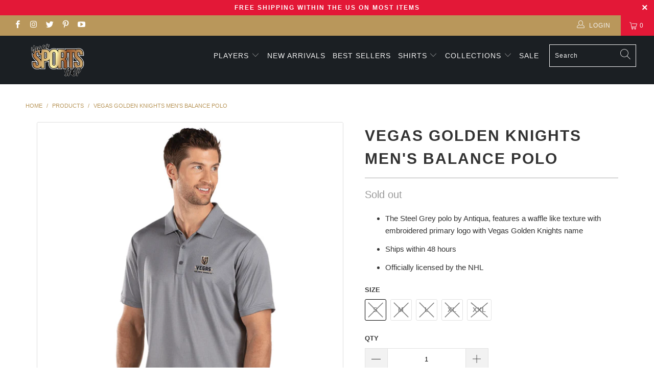

--- FILE ---
content_type: text/html; charset=utf-8
request_url: https://vegassportsshop.com/products/vegas-golden-knights-mens-balance-polo
body_size: 32393
content:


 <!DOCTYPE html>
<html lang="en"> <head> <meta charset="utf-8"> <meta http-equiv="cleartype" content="on"> <meta name="robots" content="index,follow"> <!-- Mobile Specific Metas --> <meta name="HandheldFriendly" content="True"> <meta name="MobileOptimized" content="320"> <meta name="viewport" content="width=device-width,initial-scale=1"> <meta name="theme-color" content="#ffffff"> <title>
      Vegas Golden Knights Men&#39;s Balance Polo - Vegas Sports Shop</title> <link rel="preconnect dns-prefetch" href="https://fonts.shopifycdn.com" /> <link rel="preconnect dns-prefetch" href="https://cdn.shopify.com" /> <link rel="preconnect dns-prefetch" href="https://v.shopify.com" /> <link rel="preconnect dns-prefetch" href="https://cdn.shopifycloud.com" /> <link rel="stylesheet" href="https://cdnjs.cloudflare.com/ajax/libs/fancybox/3.5.6/jquery.fancybox.css"> <!-- Stylesheets for Turbo "5.0.2" --> <link href="//vegassportsshop.com/cdn/shop/t/3/assets/styles.scss.css?v=31814033091315988391759331936" rel="stylesheet" type="text/css" media="all" /> <link href="//vegassportsshop.com/cdn/shop/t/3/assets/custom-style.css?v=157820634065523266081642191931" rel="stylesheet" type="text/css" media="all" /> <script>
      window.lazySizesConfig = window.lazySizesConfig || {};

      lazySizesConfig.expand = 300;
      lazySizesConfig.loadHidden = false;

      /*! lazysizes - v4.1.4 */
      !function(a,b){var c=b(a,a.document);a.lazySizes=c,"object"==typeof module&&module.exports&&(module.exports=c)}(window,function(a,b){"use strict";if(b.getElementsByClassName){var c,d,e=b.documentElement,f=a.Date,g=a.HTMLPictureElement,h="addEventListener",i="getAttribute",j=a[h],k=a.setTimeout,l=a.requestAnimationFrame||k,m=a.requestIdleCallback,n=/^picture$/i,o=["load","error","lazyincluded","_lazyloaded"],p={},q=Array.prototype.forEach,r=function(a,b){return p[b]||(p[b]=new RegExp("(\\s|^)"+b+"(\\s|$)")),p[b].test(a[i]("class")||"")&&p[b]},s=function(a,b){r(a,b)||a.setAttribute("class",(a[i]("class")||"").trim()+" "+b)},t=function(a,b){var c;(c=r(a,b))&&a.setAttribute("class",(a[i]("class")||"").replace(c," "))},u=function(a,b,c){var d=c?h:"removeEventListener";c&&u(a,b),o.forEach(function(c){a[d](c,b)})},v=function(a,d,e,f,g){var h=b.createEvent("Event");return e||(e={}),e.instance=c,h.initEvent(d,!f,!g),h.detail=e,a.dispatchEvent(h),h},w=function(b,c){var e;!g&&(e=a.picturefill||d.pf)?(c&&c.src&&!b[i]("srcset")&&b.setAttribute("srcset",c.src),e({reevaluate:!0,elements:[b]})):c&&c.src&&(b.src=c.src)},x=function(a,b){return(getComputedStyle(a,null)||{})[b]},y=function(a,b,c){for(c=c||a.offsetWidth;c<d.minSize&&b&&!a._lazysizesWidth;)c=b.offsetWidth,b=b.parentNode;return c},z=function(){var a,c,d=[],e=[],f=d,g=function(){var b=f;for(f=d.length?e:d,a=!0,c=!1;b.length;)b.shift()();a=!1},h=function(d,e){a&&!e?d.apply(this,arguments):(f.push(d),c||(c=!0,(b.hidden?k:l)(g)))};return h._lsFlush=g,h}(),A=function(a,b){return b?function(){z(a)}:function(){var b=this,c=arguments;z(function(){a.apply(b,c)})}},B=function(a){var b,c=0,e=d.throttleDelay,g=d.ricTimeout,h=function(){b=!1,c=f.now(),a()},i=m&&g>49?function(){m(h,{timeout:g}),g!==d.ricTimeout&&(g=d.ricTimeout)}:A(function(){k(h)},!0);return function(a){var d;(a=a===!0)&&(g=33),b||(b=!0,d=e-(f.now()-c),0>d&&(d=0),a||9>d?i():k(i,d))}},C=function(a){var b,c,d=99,e=function(){b=null,a()},g=function(){var a=f.now()-c;d>a?k(g,d-a):(m||e)(e)};return function(){c=f.now(),b||(b=k(g,d))}};!function(){var b,c={lazyClass:"lazyload",loadedClass:"lazyloaded",loadingClass:"lazyloading",preloadClass:"lazypreload",errorClass:"lazyerror",autosizesClass:"lazyautosizes",srcAttr:"data-src",srcsetAttr:"data-srcset",sizesAttr:"data-sizes",minSize:40,customMedia:{},init:!0,expFactor:1.5,hFac:.8,loadMode:2,loadHidden:!0,ricTimeout:0,throttleDelay:125};d=a.lazySizesConfig||a.lazysizesConfig||{};for(b in c)b in d||(d[b]=c[b]);a.lazySizesConfig=d,k(function(){d.init&&F()})}();var D=function(){var g,l,m,o,p,y,D,F,G,H,I,J,K,L,M=/^img$/i,N=/^iframe$/i,O="onscroll"in a&&!/(gle|ing)bot/.test(navigator.userAgent),P=0,Q=0,R=0,S=-1,T=function(a){R--,a&&a.target&&u(a.target,T),(!a||0>R||!a.target)&&(R=0)},U=function(a,c){var d,f=a,g="hidden"==x(b.body,"visibility")||"hidden"!=x(a.parentNode,"visibility")&&"hidden"!=x(a,"visibility");for(F-=c,I+=c,G-=c,H+=c;g&&(f=f.offsetParent)&&f!=b.body&&f!=e;)g=(x(f,"opacity")||1)>0,g&&"visible"!=x(f,"overflow")&&(d=f.getBoundingClientRect(),g=H>d.left&&G<d.right&&I>d.top-1&&F<d.bottom+1);return g},V=function(){var a,f,h,j,k,m,n,p,q,r=c.elements;if((o=d.loadMode)&&8>R&&(a=r.length)){f=0,S++,null==K&&("expand"in d||(d.expand=e.clientHeight>500&&e.clientWidth>500?500:370),J=d.expand,K=J*d.expFactor),K>Q&&1>R&&S>2&&o>2&&!b.hidden?(Q=K,S=0):Q=o>1&&S>1&&6>R?J:P;for(;a>f;f++)if(r[f]&&!r[f]._lazyRace)if(O)if((p=r[f][i]("data-expand"))&&(m=1*p)||(m=Q),q!==m&&(y=innerWidth+m*L,D=innerHeight+m,n=-1*m,q=m),h=r[f].getBoundingClientRect(),(I=h.bottom)>=n&&(F=h.top)<=D&&(H=h.right)>=n*L&&(G=h.left)<=y&&(I||H||G||F)&&(d.loadHidden||"hidden"!=x(r[f],"visibility"))&&(l&&3>R&&!p&&(3>o||4>S)||U(r[f],m))){if(ba(r[f]),k=!0,R>9)break}else!k&&l&&!j&&4>R&&4>S&&o>2&&(g[0]||d.preloadAfterLoad)&&(g[0]||!p&&(I||H||G||F||"auto"!=r[f][i](d.sizesAttr)))&&(j=g[0]||r[f]);else ba(r[f]);j&&!k&&ba(j)}},W=B(V),X=function(a){s(a.target,d.loadedClass),t(a.target,d.loadingClass),u(a.target,Z),v(a.target,"lazyloaded")},Y=A(X),Z=function(a){Y({target:a.target})},$=function(a,b){try{a.contentWindow.location.replace(b)}catch(c){a.src=b}},_=function(a){var b,c=a[i](d.srcsetAttr);(b=d.customMedia[a[i]("data-media")||a[i]("media")])&&a.setAttribute("media",b),c&&a.setAttribute("srcset",c)},aa=A(function(a,b,c,e,f){var g,h,j,l,o,p;(o=v(a,"lazybeforeunveil",b)).defaultPrevented||(e&&(c?s(a,d.autosizesClass):a.setAttribute("sizes",e)),h=a[i](d.srcsetAttr),g=a[i](d.srcAttr),f&&(j=a.parentNode,l=j&&n.test(j.nodeName||"")),p=b.firesLoad||"src"in a&&(h||g||l),o={target:a},p&&(u(a,T,!0),clearTimeout(m),m=k(T,2500),s(a,d.loadingClass),u(a,Z,!0)),l&&q.call(j.getElementsByTagName("source"),_),h?a.setAttribute("srcset",h):g&&!l&&(N.test(a.nodeName)?$(a,g):a.src=g),f&&(h||l)&&w(a,{src:g})),a._lazyRace&&delete a._lazyRace,t(a,d.lazyClass),z(function(){(!p||a.complete&&a.naturalWidth>1)&&(p?T(o):R--,X(o))},!0)}),ba=function(a){var b,c=M.test(a.nodeName),e=c&&(a[i](d.sizesAttr)||a[i]("sizes")),f="auto"==e;(!f&&l||!c||!a[i]("src")&&!a.srcset||a.complete||r(a,d.errorClass)||!r(a,d.lazyClass))&&(b=v(a,"lazyunveilread").detail,f&&E.updateElem(a,!0,a.offsetWidth),a._lazyRace=!0,R++,aa(a,b,f,e,c))},ca=function(){if(!l){if(f.now()-p<999)return void k(ca,999);var a=C(function(){d.loadMode=3,W()});l=!0,d.loadMode=3,W(),j("scroll",function(){3==d.loadMode&&(d.loadMode=2),a()},!0)}};return{_:function(){p=f.now(),c.elements=b.getElementsByClassName(d.lazyClass),g=b.getElementsByClassName(d.lazyClass+" "+d.preloadClass),L=d.hFac,j("scroll",W,!0),j("resize",W,!0),a.MutationObserver?new MutationObserver(W).observe(e,{childList:!0,subtree:!0,attributes:!0}):(e[h]("DOMNodeInserted",W,!0),e[h]("DOMAttrModified",W,!0),setInterval(W,999)),j("hashchange",W,!0),["focus","mouseover","click","load","transitionend","animationend","webkitAnimationEnd"].forEach(function(a){b[h](a,W,!0)}),/d$|^c/.test(b.readyState)?ca():(j("load",ca),b[h]("DOMContentLoaded",W),k(ca,2e4)),c.elements.length?(V(),z._lsFlush()):W()},checkElems:W,unveil:ba}}(),E=function(){var a,c=A(function(a,b,c,d){var e,f,g;if(a._lazysizesWidth=d,d+="px",a.setAttribute("sizes",d),n.test(b.nodeName||""))for(e=b.getElementsByTagName("source"),f=0,g=e.length;g>f;f++)e[f].setAttribute("sizes",d);c.detail.dataAttr||w(a,c.detail)}),e=function(a,b,d){var e,f=a.parentNode;f&&(d=y(a,f,d),e=v(a,"lazybeforesizes",{width:d,dataAttr:!!b}),e.defaultPrevented||(d=e.detail.width,d&&d!==a._lazysizesWidth&&c(a,f,e,d)))},f=function(){var b,c=a.length;if(c)for(b=0;c>b;b++)e(a[b])},g=C(f);return{_:function(){a=b.getElementsByClassName(d.autosizesClass),j("resize",g)},checkElems:g,updateElem:e}}(),F=function(){F.i||(F.i=!0,E._(),D._())};return c={cfg:d,autoSizer:E,loader:D,init:F,uP:w,aC:s,rC:t,hC:r,fire:v,gW:y,rAF:z}}});

      /*! lazysizes - v4.1.4 */
      !function(a,b){var c=function(){b(a.lazySizes),a.removeEventListener("lazyunveilread",c,!0)};b=b.bind(null,a,a.document),"object"==typeof module&&module.exports?b(require("lazysizes")):a.lazySizes?c():a.addEventListener("lazyunveilread",c,!0)}(window,function(a,b,c){"use strict";function d(){this.ratioElems=b.getElementsByClassName("lazyaspectratio"),this._setupEvents(),this.processImages()}if(a.addEventListener){var e,f,g,h=Array.prototype.forEach,i=/^picture$/i,j="data-aspectratio",k="img["+j+"]",l=function(b){return a.matchMedia?(l=function(a){return!a||(matchMedia(a)||{}).matches})(b):a.Modernizr&&Modernizr.mq?!b||Modernizr.mq(b):!b},m=c.aC,n=c.rC,o=c.cfg;d.prototype={_setupEvents:function(){var a=this,c=function(b){b.naturalWidth<36?a.addAspectRatio(b,!0):a.removeAspectRatio(b,!0)},d=function(){a.processImages()};b.addEventListener("load",function(a){a.target.getAttribute&&a.target.getAttribute(j)&&c(a.target)},!0),addEventListener("resize",function(){var b,d=function(){h.call(a.ratioElems,c)};return function(){clearTimeout(b),b=setTimeout(d,99)}}()),b.addEventListener("DOMContentLoaded",d),addEventListener("load",d)},processImages:function(a){var c,d;a||(a=b),c="length"in a&&!a.nodeName?a:a.querySelectorAll(k);for(d=0;d<c.length;d++)c[d].naturalWidth>36?this.removeAspectRatio(c[d]):this.addAspectRatio(c[d])},getSelectedRatio:function(a){var b,c,d,e,f,g=a.parentNode;if(g&&i.test(g.nodeName||""))for(d=g.getElementsByTagName("source"),b=0,c=d.length;c>b;b++)if(e=d[b].getAttribute("data-media")||d[b].getAttribute("media"),o.customMedia[e]&&(e=o.customMedia[e]),l(e)){f=d[b].getAttribute(j);break}return f||a.getAttribute(j)||""},parseRatio:function(){var a=/^\s*([+\d\.]+)(\s*[\/x]\s*([+\d\.]+))?\s*$/,b={};return function(c){var d;return!b[c]&&(d=c.match(a))&&(d[3]?b[c]=d[1]/d[3]:b[c]=1*d[1]),b[c]}}(),addAspectRatio:function(b,c){var d,e=b.offsetWidth,f=b.offsetHeight;return c||m(b,"lazyaspectratio"),36>e&&0>=f?void((e||f&&a.console)&&console.log("Define width or height of image, so we can calculate the other dimension")):(d=this.getSelectedRatio(b),d=this.parseRatio(d),void(d&&(e?b.style.height=e/d+"px":b.style.width=f*d+"px")))},removeAspectRatio:function(a){n(a,"lazyaspectratio"),a.style.height="",a.style.width="",a.removeAttribute(j)}},f=function(){g=a.jQuery||a.Zepto||a.shoestring||a.$,g&&g.fn&&!g.fn.imageRatio&&g.fn.filter&&g.fn.add&&g.fn.find?g.fn.imageRatio=function(){return e.processImages(this.find(k).add(this.filter(k))),this}:g=!1},f(),setTimeout(f),e=new d,a.imageRatio=e,"object"==typeof module&&module.exports?module.exports=e:"function"==typeof define&&define.amd&&define(e)}});

        /*! lazysizes - v4.1.5 */
        !function(a,b){var c=function(){b(a.lazySizes),a.removeEventListener("lazyunveilread",c,!0)};b=b.bind(null,a,a.document),"object"==typeof module&&module.exports?b(require("lazysizes")):a.lazySizes?c():a.addEventListener("lazyunveilread",c,!0)}(window,function(a,b,c){"use strict";if(a.addEventListener){var d=/\s+/g,e=/\s*\|\s+|\s+\|\s*/g,f=/^(.+?)(?:\s+\[\s*(.+?)\s*\])(?:\s+\[\s*(.+?)\s*\])?$/,g=/^\s*\(*\s*type\s*:\s*(.+?)\s*\)*\s*$/,h=/\(|\)|'/,i={contain:1,cover:1},j=function(a){var b=c.gW(a,a.parentNode);return(!a._lazysizesWidth||b>a._lazysizesWidth)&&(a._lazysizesWidth=b),a._lazysizesWidth},k=function(a){var b;return b=(getComputedStyle(a)||{getPropertyValue:function(){}}).getPropertyValue("background-size"),!i[b]&&i[a.style.backgroundSize]&&(b=a.style.backgroundSize),b},l=function(a,b){if(b){var c=b.match(g);c&&c[1]?a.setAttribute("type",c[1]):a.setAttribute("media",lazySizesConfig.customMedia[b]||b)}},m=function(a,c,g){var h=b.createElement("picture"),i=c.getAttribute(lazySizesConfig.sizesAttr),j=c.getAttribute("data-ratio"),k=c.getAttribute("data-optimumx");c._lazybgset&&c._lazybgset.parentNode==c&&c.removeChild(c._lazybgset),Object.defineProperty(g,"_lazybgset",{value:c,writable:!0}),Object.defineProperty(c,"_lazybgset",{value:h,writable:!0}),a=a.replace(d," ").split(e),h.style.display="none",g.className=lazySizesConfig.lazyClass,1!=a.length||i||(i="auto"),a.forEach(function(a){var c,d=b.createElement("source");i&&"auto"!=i&&d.setAttribute("sizes",i),(c=a.match(f))?(d.setAttribute(lazySizesConfig.srcsetAttr,c[1]),l(d,c[2]),l(d,c[3])):d.setAttribute(lazySizesConfig.srcsetAttr,a),h.appendChild(d)}),i&&(g.setAttribute(lazySizesConfig.sizesAttr,i),c.removeAttribute(lazySizesConfig.sizesAttr),c.removeAttribute("sizes")),k&&g.setAttribute("data-optimumx",k),j&&g.setAttribute("data-ratio",j),h.appendChild(g),c.appendChild(h)},n=function(a){if(a.target._lazybgset){var b=a.target,d=b._lazybgset,e=b.currentSrc||b.src;if(e){var f=c.fire(d,"bgsetproxy",{src:e,useSrc:h.test(e)?JSON.stringify(e):e});f.defaultPrevented||(d.style.backgroundImage="url("+f.detail.useSrc+")")}b._lazybgsetLoading&&(c.fire(d,"_lazyloaded",{},!1,!0),delete b._lazybgsetLoading)}};addEventListener("lazybeforeunveil",function(a){var d,e,f;!a.defaultPrevented&&(d=a.target.getAttribute("data-bgset"))&&(f=a.target,e=b.createElement("img"),e.alt="",e._lazybgsetLoading=!0,a.detail.firesLoad=!0,m(d,f,e),setTimeout(function(){c.loader.unveil(e),c.rAF(function(){c.fire(e,"_lazyloaded",{},!0,!0),e.complete&&n({target:e})})}))}),b.addEventListener("load",n,!0),a.addEventListener("lazybeforesizes",function(a){if(a.detail.instance==c&&a.target._lazybgset&&a.detail.dataAttr){var b=a.target._lazybgset,d=k(b);i[d]&&(a.target._lazysizesParentFit=d,c.rAF(function(){a.target.setAttribute("data-parent-fit",d),a.target._lazysizesParentFit&&delete a.target._lazysizesParentFit}))}},!0),b.documentElement.addEventListener("lazybeforesizes",function(a){!a.defaultPrevented&&a.target._lazybgset&&a.detail.instance==c&&(a.detail.width=j(a.target._lazybgset))})}});</script> <script>
      
Shopify = window.Shopify || {};Shopify.theme_settings = {};Shopify.theme_settings.display_tos_checkbox = false;Shopify.theme_settings.go_to_checkout = true;Shopify.theme_settings.cart_action = "ajax";Shopify.theme_settings.collection_swatches = false;Shopify.theme_settings.collection_secondary_image = true;Shopify.theme_settings.show_multiple_currencies = false;Shopify.theme_settings.display_inventory_left = false;Shopify.theme_settings.inventory_threshold = 10;Shopify.theme_settings.limit_quantity = false;Shopify.theme_settings.menu_position = null;Shopify.theme_settings.newsletter_popup = false;Shopify.theme_settings.newsletter_popup_days = "14";Shopify.theme_settings.newsletter_popup_mobile = false;Shopify.theme_settings.newsletter_popup_seconds = 0;Shopify.theme_settings.pagination_type = "load_more";Shopify.theme_settings.search_pagination_type = "basic_pagination";Shopify.theme_settings.enable_shopify_review_comments = false;Shopify.theme_settings.enable_shopify_collection_badges = false;Shopify.theme_settings.quick_shop_thumbnail_position = "bottom-thumbnails";Shopify.theme_settings.product_form_style = "swatches";Shopify.theme_settings.sale_banner_enabled = true;Shopify.theme_settings.display_savings = false;Shopify.theme_settings.display_sold_out_price = false;Shopify.theme_settings.sold_out_text = "Sold out";Shopify.theme_settings.free_text = "Free";Shopify.theme_settings.search_option = "products";Shopify.theme_settings.search_items_to_display = 5;Shopify.theme_settings.enable_autocomplete = true;Shopify.theme_settings.page_dots_enabled = true;Shopify.theme_settings.slideshow_arrow_size = "light";Shopify.theme_settings.quick_shop_enabled = true;Shopify.translation =Shopify.translation || {};Shopify.translation.agree_to_terms_warning = "You must agree with the terms and conditions to checkout.";Shopify.translation.one_item_left = "item left";Shopify.translation.items_left_text = "items left";Shopify.translation.cart_savings_text = "Total Savings";Shopify.translation.cart_discount_text = "Discount";Shopify.translation.cart_subtotal_text = "Subtotal";Shopify.translation.cart_remove_text = "Remove";Shopify.translation.newsletter_success_text = "Thank you for joining our mailing list!";Shopify.translation.notify_email = "Enter your email address...";Shopify.translation.notify_email_value = "Translation missing: en.contact.fields.email";Shopify.translation.notify_email_send = "Send";Shopify.translation.notify_message_first = "Please notify me when ";Shopify.translation.notify_message_last = " becomes available - ";Shopify.translation.notify_success_text = "Thanks! We will notify you when this product becomes available!";Shopify.translation.add_to_cart = "Add to Cart";Shopify.translation.coming_soon_text = "Coming Soon";Shopify.translation.sold_out_text = "Sold Out";Shopify.translation.sale_text = "Sale";Shopify.translation.savings_text = "You Save";Shopify.translation.free_price_text = "Translation missing: en.settings.free_price_text";Shopify.translation.from_text = "from";Shopify.translation.new_text = "New";Shopify.translation.pre_order_text = "Pre-Order";Shopify.translation.unavailable_text = "Unavailable";Shopify.translation.all_results = "View all results";</script> <meta name="description" content="The Steel Grey polo by Antiqua, features a waffle like texture with embroidered primary logo with Vegas Golden Knights name Ships within 48 hours Officially licensed by the NHL" /> <link rel="shortcut icon" type="image/x-icon" href="//vegassportsshop.com/cdn/shop/files/Vegas_Sports_Shop_Logo_180x180.png?v=1737750213"> <link rel="apple-touch-icon" href="//vegassportsshop.com/cdn/shop/files/Vegas_Sports_Shop_Logo_180x180.png?v=1737750213"/> <link rel="apple-touch-icon" sizes="57x57" href="//vegassportsshop.com/cdn/shop/files/Vegas_Sports_Shop_Logo_57x57.png?v=1737750213"/> <link rel="apple-touch-icon" sizes="60x60" href="//vegassportsshop.com/cdn/shop/files/Vegas_Sports_Shop_Logo_60x60.png?v=1737750213"/> <link rel="apple-touch-icon" sizes="72x72" href="//vegassportsshop.com/cdn/shop/files/Vegas_Sports_Shop_Logo_72x72.png?v=1737750213"/> <link rel="apple-touch-icon" sizes="76x76" href="//vegassportsshop.com/cdn/shop/files/Vegas_Sports_Shop_Logo_76x76.png?v=1737750213"/> <link rel="apple-touch-icon" sizes="114x114" href="//vegassportsshop.com/cdn/shop/files/Vegas_Sports_Shop_Logo_114x114.png?v=1737750213"/> <link rel="apple-touch-icon" sizes="180x180" href="//vegassportsshop.com/cdn/shop/files/Vegas_Sports_Shop_Logo_180x180.png?v=1737750213"/> <link rel="apple-touch-icon" sizes="228x228" href="//vegassportsshop.com/cdn/shop/files/Vegas_Sports_Shop_Logo_228x228.png?v=1737750213"/> <link rel="canonical" href="https://vegassportsshop.com/products/vegas-golden-knights-mens-balance-polo" /> <script>window.performance && window.performance.mark && window.performance.mark('shopify.content_for_header.start');</script><meta name="facebook-domain-verification" content="dru9y5omhllf0fkmtox5katwofnmoc">
<meta name="facebook-domain-verification" content="3l9ahm0pa0ibod4ephju4lus1x1mu8">
<meta id="shopify-digital-wallet" name="shopify-digital-wallet" content="/3006529603/digital_wallets/dialog">
<meta name="shopify-checkout-api-token" content="8ab02ab4e2e42b39afaac0fa8221bf75">
<meta id="in-context-paypal-metadata" data-shop-id="3006529603" data-venmo-supported="true" data-environment="production" data-locale="en_US" data-paypal-v4="true" data-currency="USD">
<link rel="alternate" type="application/json+oembed" href="https://vegassportsshop.com/products/vegas-golden-knights-mens-balance-polo.oembed">
<script async="async" src="/checkouts/internal/preloads.js?locale=en-US"></script>
<script id="shopify-features" type="application/json">{"accessToken":"8ab02ab4e2e42b39afaac0fa8221bf75","betas":["rich-media-storefront-analytics"],"domain":"vegassportsshop.com","predictiveSearch":true,"shopId":3006529603,"locale":"en"}</script>
<script>var Shopify = Shopify || {};
Shopify.shop = "vegassportsshop.myshopify.com";
Shopify.locale = "en";
Shopify.currency = {"active":"USD","rate":"1.0"};
Shopify.country = "US";
Shopify.theme = {"name":"Vegassportsshop","id":126114431155,"schema_name":"Turbo","schema_version":"5.0.2","theme_store_id":null,"role":"main"};
Shopify.theme.handle = "null";
Shopify.theme.style = {"id":null,"handle":null};
Shopify.cdnHost = "vegassportsshop.com/cdn";
Shopify.routes = Shopify.routes || {};
Shopify.routes.root = "/";</script>
<script type="module">!function(o){(o.Shopify=o.Shopify||{}).modules=!0}(window);</script>
<script>!function(o){function n(){var o=[];function n(){o.push(Array.prototype.slice.apply(arguments))}return n.q=o,n}var t=o.Shopify=o.Shopify||{};t.loadFeatures=n(),t.autoloadFeatures=n()}(window);</script>
<script id="shop-js-analytics" type="application/json">{"pageType":"product"}</script>
<script defer="defer" async type="module" src="//vegassportsshop.com/cdn/shopifycloud/shop-js/modules/v2/client.init-shop-cart-sync_BdyHc3Nr.en.esm.js"></script>
<script defer="defer" async type="module" src="//vegassportsshop.com/cdn/shopifycloud/shop-js/modules/v2/chunk.common_Daul8nwZ.esm.js"></script>
<script type="module">
  await import("//vegassportsshop.com/cdn/shopifycloud/shop-js/modules/v2/client.init-shop-cart-sync_BdyHc3Nr.en.esm.js");
await import("//vegassportsshop.com/cdn/shopifycloud/shop-js/modules/v2/chunk.common_Daul8nwZ.esm.js");

  window.Shopify.SignInWithShop?.initShopCartSync?.({"fedCMEnabled":true,"windoidEnabled":true});

</script>
<script>(function() {
  var isLoaded = false;
  function asyncLoad() {
    if (isLoaded) return;
    isLoaded = true;
    var urls = ["https:\/\/chimpstatic.com\/mcjs-connected\/js\/users\/1be0d5d5ed1a589664cf52985\/4fd91495f46917fbe4a491228.js?shop=vegassportsshop.myshopify.com","https:\/\/client.spinasale.com\/js\/spin-v3.js?shop=vegassportsshop.myshopify.com","https:\/\/chimpstatic.com\/mcjs-connected\/js\/users\/1be0d5d5ed1a589664cf52985\/e0404994f37a6c2ee6c82a8b7.js?shop=vegassportsshop.myshopify.com","https:\/\/d23dclunsivw3h.cloudfront.net\/redirect-app.js?shop=vegassportsshop.myshopify.com","\/\/cdn.shopify.com\/proxy\/cf14d6f524c0caaff79c542b8459e1dc46a41c561e46d7aa69594bb9cb3db0cc\/static.cdn.printful.com\/static\/js\/external\/shopify-product-customizer.js?v=0.28\u0026shop=vegassportsshop.myshopify.com\u0026sp-cache-control=cHVibGljLCBtYXgtYWdlPTkwMA"];
    for (var i = 0; i <urls.length; i++) {
      var s = document.createElement('script');
      s.type = 'text/javascript';
      s.async = true;
      s.src = urls[i];
      var x = document.getElementsByTagName('script')[0];
      x.parentNode.insertBefore(s, x);
    }
  };
  if(window.attachEvent) {
    window.attachEvent('onload', asyncLoad);
  } else {
    window.addEventListener('load', asyncLoad, false);
  }
})();</script>
<script id="__st">var __st={"a":3006529603,"offset":-28800,"reqid":"497552f4-2972-4f9f-ab27-1a6fcf1a354f-1768990385","pageurl":"vegassportsshop.com\/products\/vegas-golden-knights-mens-balance-polo","u":"6f74eaf4943c","p":"product","rtyp":"product","rid":7919506850020};</script>
<script>window.ShopifyPaypalV4VisibilityTracking = true;</script>
<script id="captcha-bootstrap">!function(){'use strict';const t='contact',e='account',n='new_comment',o=[[t,t],['blogs',n],['comments',n],[t,'customer']],c=[[e,'customer_login'],[e,'guest_login'],[e,'recover_customer_password'],[e,'create_customer']],r=t=>t.map((([t,e])=>`form[action*='/${t}']:not([data-nocaptcha='true']) input[name='form_type'][value='${e}']`)).join(','),a=t=>()=>t?[...document.querySelectorAll(t)].map((t=>t.form)):[];function s(){const t=[...o],e=r(t);return a(e)}const i='password',u='form_key',d=['recaptcha-v3-token','g-recaptcha-response','h-captcha-response',i],f=()=>{try{return window.sessionStorage}catch{return}},m='__shopify_v',_=t=>t.elements[u];function p(t,e,n=!1){try{const o=window.sessionStorage,c=JSON.parse(o.getItem(e)),{data:r}=function(t){const{data:e,action:n}=t;return t[m]||n?{data:e,action:n}:{data:t,action:n}}(c);for(const[e,n]of Object.entries(r))t.elements[e]&&(t.elements[e].value=n);n&&o.removeItem(e)}catch(o){console.error('form repopulation failed',{error:o})}}const l='form_type',E='cptcha';function T(t){t.dataset[E]=!0}const w=window,h=w.document,L='Shopify',v='ce_forms',y='captcha';let A=!1;((t,e)=>{const n=(g='f06e6c50-85a8-45c8-87d0-21a2b65856fe',I='https://cdn.shopify.com/shopifycloud/storefront-forms-hcaptcha/ce_storefront_forms_captcha_hcaptcha.v1.5.2.iife.js',D={infoText:'Protected by hCaptcha',privacyText:'Privacy',termsText:'Terms'},(t,e,n)=>{const o=w[L][v],c=o.bindForm;if(c)return c(t,g,e,D).then(n);var r;o.q.push([[t,g,e,D],n]),r=I,A||(h.body.append(Object.assign(h.createElement('script'),{id:'captcha-provider',async:!0,src:r})),A=!0)});var g,I,D;w[L]=w[L]||{},w[L][v]=w[L][v]||{},w[L][v].q=[],w[L][y]=w[L][y]||{},w[L][y].protect=function(t,e){n(t,void 0,e),T(t)},Object.freeze(w[L][y]),function(t,e,n,w,h,L){const[v,y,A,g]=function(t,e,n){const i=e?o:[],u=t?c:[],d=[...i,...u],f=r(d),m=r(i),_=r(d.filter((([t,e])=>n.includes(e))));return[a(f),a(m),a(_),s()]}(w,h,L),I=t=>{const e=t.target;return e instanceof HTMLFormElement?e:e&&e.form},D=t=>v().includes(t);t.addEventListener('submit',(t=>{const e=I(t);if(!e)return;const n=D(e)&&!e.dataset.hcaptchaBound&&!e.dataset.recaptchaBound,o=_(e),c=g().includes(e)&&(!o||!o.value);(n||c)&&t.preventDefault(),c&&!n&&(function(t){try{if(!f())return;!function(t){const e=f();if(!e)return;const n=_(t);if(!n)return;const o=n.value;o&&e.removeItem(o)}(t);const e=Array.from(Array(32),(()=>Math.random().toString(36)[2])).join('');!function(t,e){_(t)||t.append(Object.assign(document.createElement('input'),{type:'hidden',name:u})),t.elements[u].value=e}(t,e),function(t,e){const n=f();if(!n)return;const o=[...t.querySelectorAll(`input[type='${i}']`)].map((({name:t})=>t)),c=[...d,...o],r={};for(const[a,s]of new FormData(t).entries())c.includes(a)||(r[a]=s);n.setItem(e,JSON.stringify({[m]:1,action:t.action,data:r}))}(t,e)}catch(e){console.error('failed to persist form',e)}}(e),e.submit())}));const S=(t,e)=>{t&&!t.dataset[E]&&(n(t,e.some((e=>e===t))),T(t))};for(const o of['focusin','change'])t.addEventListener(o,(t=>{const e=I(t);D(e)&&S(e,y())}));const B=e.get('form_key'),M=e.get(l),P=B&&M;t.addEventListener('DOMContentLoaded',(()=>{const t=y();if(P)for(const e of t)e.elements[l].value===M&&p(e,B);[...new Set([...A(),...v().filter((t=>'true'===t.dataset.shopifyCaptcha))])].forEach((e=>S(e,t)))}))}(h,new URLSearchParams(w.location.search),n,t,e,['guest_login'])})(!0,!0)}();</script>
<script integrity="sha256-4kQ18oKyAcykRKYeNunJcIwy7WH5gtpwJnB7kiuLZ1E=" data-source-attribution="shopify.loadfeatures" defer="defer" src="//vegassportsshop.com/cdn/shopifycloud/storefront/assets/storefront/load_feature-a0a9edcb.js" crossorigin="anonymous"></script>
<script data-source-attribution="shopify.dynamic_checkout.dynamic.init">var Shopify=Shopify||{};Shopify.PaymentButton=Shopify.PaymentButton||{isStorefrontPortableWallets:!0,init:function(){window.Shopify.PaymentButton.init=function(){};var t=document.createElement("script");t.src="https://vegassportsshop.com/cdn/shopifycloud/portable-wallets/latest/portable-wallets.en.js",t.type="module",document.head.appendChild(t)}};
</script>
<script data-source-attribution="shopify.dynamic_checkout.buyer_consent">
  function portableWalletsHideBuyerConsent(e){var t=document.getElementById("shopify-buyer-consent"),n=document.getElementById("shopify-subscription-policy-button");t&&n&&(t.classList.add("hidden"),t.setAttribute("aria-hidden","true"),n.removeEventListener("click",e))}function portableWalletsShowBuyerConsent(e){var t=document.getElementById("shopify-buyer-consent"),n=document.getElementById("shopify-subscription-policy-button");t&&n&&(t.classList.remove("hidden"),t.removeAttribute("aria-hidden"),n.addEventListener("click",e))}window.Shopify?.PaymentButton&&(window.Shopify.PaymentButton.hideBuyerConsent=portableWalletsHideBuyerConsent,window.Shopify.PaymentButton.showBuyerConsent=portableWalletsShowBuyerConsent);
</script>
<script>
  function portableWalletsCleanup(e){e&&e.src&&console.error("Failed to load portable wallets script "+e.src);var t=document.querySelectorAll("shopify-accelerated-checkout .shopify-payment-button__skeleton, shopify-accelerated-checkout-cart .wallet-cart-button__skeleton"),e=document.getElementById("shopify-buyer-consent");for(let e=0;e<t.length;e++)t[e].remove();e&&e.remove()}function portableWalletsNotLoadedAsModule(e){e instanceof ErrorEvent&&"string"==typeof e.message&&e.message.includes("import.meta")&&"string"==typeof e.filename&&e.filename.includes("portable-wallets")&&(window.removeEventListener("error",portableWalletsNotLoadedAsModule),window.Shopify.PaymentButton.failedToLoad=e,"loading"===document.readyState?document.addEventListener("DOMContentLoaded",window.Shopify.PaymentButton.init):window.Shopify.PaymentButton.init())}window.addEventListener("error",portableWalletsNotLoadedAsModule);
</script>

<script type="module" src="https://vegassportsshop.com/cdn/shopifycloud/portable-wallets/latest/portable-wallets.en.js" onError="portableWalletsCleanup(this)" crossorigin="anonymous"></script>
<script nomodule>
  document.addEventListener("DOMContentLoaded", portableWalletsCleanup);
</script>

<link id="shopify-accelerated-checkout-styles" rel="stylesheet" media="screen" href="https://vegassportsshop.com/cdn/shopifycloud/portable-wallets/latest/accelerated-checkout-backwards-compat.css" crossorigin="anonymous">
<style id="shopify-accelerated-checkout-cart">
        #shopify-buyer-consent {
  margin-top: 1em;
  display: inline-block;
  width: 100%;
}

#shopify-buyer-consent.hidden {
  display: none;
}

#shopify-subscription-policy-button {
  background: none;
  border: none;
  padding: 0;
  text-decoration: underline;
  font-size: inherit;
  cursor: pointer;
}

#shopify-subscription-policy-button::before {
  box-shadow: none;
}

      </style>

<script>window.performance && window.performance.mark && window.performance.mark('shopify.content_for_header.end');</script>

    

<meta name="author" content="Vegas Sports Shop">
<meta property="og:url" content="https://vegassportsshop.com/products/vegas-golden-knights-mens-balance-polo">
<meta property="og:site_name" content="Vegas Sports Shop"> <meta property="og:type" content="product"> <meta property="og:title" content="Vegas Golden Knights Men&#39;s Balance Polo"> <meta property="og:image" content="https://vegassportsshop.com/cdn/shop/products/vegas-golden-knights-men-s-balance-polo-44765457711332_600x.png?v=1673303003"> <meta property="og:image:secure_url" content="https://vegassportsshop.com/cdn/shop/products/vegas-golden-knights-men-s-balance-polo-44765457711332_600x.png?v=1673303003"> <meta property="og:image:width" content="600"> <meta property="og:image:height" content="600"> <meta property="product:price:amount" content="37.95"> <meta property="product:price:currency" content="USD"> <meta property="og:description" content="The Steel Grey polo by Antiqua, features a waffle like texture with embroidered primary logo with Vegas Golden Knights name Ships within 48 hours Officially licensed by the NHL"> <meta name="twitter:site" content="@vegassportsshop">

<meta name="twitter:card" content="summary"> <meta name="twitter:title" content="Vegas Golden Knights Men's Balance Polo"> <meta name="twitter:description" content="
The Steel Grey polo by Antiqua, features a waffle like texture with embroidered primary logo with Vegas Golden Knights name
Ships within 48 hours
Officially licensed by the NHL
"> <meta name="twitter:image" content="https://vegassportsshop.com/cdn/shop/products/vegas-golden-knights-men-s-balance-polo-44765457711332_240x.png?v=1673303003"> <meta name="twitter:image:width" content="240"> <meta name="twitter:image:height" content="240"> <meta name="twitter:image:alt" content="Vegas Golden Knights Men's Balance Polo">


    
    
  
	<script>var loox_global_hash = '1763146865345';</script><script>var loox_pop_active = true;var loox_pop_display = {"home_page":false,"product_page":true,"cart_page":true,"other_pages":false};</script><style>.loox-reviews-default { max-width: 1200px; margin: 0 auto; }.loox-rating .loox-icon { color:#ffcf7c; }
:root { --lxs-rating-icon-color: #ffcf7c; }</style> <meta name="google-site-verification" content="47DqF4lzsJz9PXOE6cRfDDGO8oKMcWX7KT6IU0kSRLQ" /> <script>
  window.fbAsyncInit = function() {
    FB.init({
      appId      : '2844363185876560',
      cookie     : true,
      xfbml      : true,
      version    : 'v11.0'
    });
      
    FB.AppEvents.logPageView();   
      
  };

  (function(d, s, id){
     var js, fjs = d.getElementsByTagName(s)[0];
     if (d.getElementById(id)) {return;}
     js = d.createElement(s); js.id = id;
     js.src = "https://connect.facebook.net/en_US/sdk.js";
     fjs.parentNode.insertBefore(js, fjs);
   }(document, 'script', 'facebook-jssdk'));
</script>

<!-- BEGIN app block: shopify://apps/sc-easy-redirects/blocks/app/be3f8dbd-5d43-46b4-ba43-2d65046054c2 -->
    <!-- common for all pages -->
    
    
        <script src="https://cdn.shopify.com/extensions/264f3360-3201-4ab7-9087-2c63466c86a3/sc-easy-redirects-5/assets/esc-redirect-app-live-feature.js" async></script>
    




<!-- END app block --><!-- BEGIN app block: shopify://apps/klaviyo-email-marketing-sms/blocks/klaviyo-onsite-embed/2632fe16-c075-4321-a88b-50b567f42507 -->












  <script async src="https://static.klaviyo.com/onsite/js/Y5vaqC/klaviyo.js?company_id=Y5vaqC"></script>
  <script>!function(){if(!window.klaviyo){window._klOnsite=window._klOnsite||[];try{window.klaviyo=new Proxy({},{get:function(n,i){return"push"===i?function(){var n;(n=window._klOnsite).push.apply(n,arguments)}:function(){for(var n=arguments.length,o=new Array(n),w=0;w<n;w++)o[w]=arguments[w];var t="function"==typeof o[o.length-1]?o.pop():void 0,e=new Promise((function(n){window._klOnsite.push([i].concat(o,[function(i){t&&t(i),n(i)}]))}));return e}}})}catch(n){window.klaviyo=window.klaviyo||[],window.klaviyo.push=function(){var n;(n=window._klOnsite).push.apply(n,arguments)}}}}();</script>

  
    <script id="viewed_product">
      if (item == null) {
        var _learnq = _learnq || [];

        var MetafieldReviews = null
        var MetafieldYotpoRating = null
        var MetafieldYotpoCount = null
        var MetafieldLooxRating = null
        var MetafieldLooxCount = null
        var okendoProduct = null
        var okendoProductReviewCount = null
        var okendoProductReviewAverageValue = null
        try {
          // The following fields are used for Customer Hub recently viewed in order to add reviews.
          // This information is not part of __kla_viewed. Instead, it is part of __kla_viewed_reviewed_items
          MetafieldReviews = {};
          MetafieldYotpoRating = null
          MetafieldYotpoCount = null
          MetafieldLooxRating = null
          MetafieldLooxCount = null

          okendoProduct = null
          // If the okendo metafield is not legacy, it will error, which then requires the new json formatted data
          if (okendoProduct && 'error' in okendoProduct) {
            okendoProduct = null
          }
          okendoProductReviewCount = okendoProduct ? okendoProduct.reviewCount : null
          okendoProductReviewAverageValue = okendoProduct ? okendoProduct.reviewAverageValue : null
        } catch (error) {
          console.error('Error in Klaviyo onsite reviews tracking:', error);
        }

        var item = {
          Name: "Vegas Golden Knights Men's Balance Polo",
          ProductID: 7919506850020,
          Categories: ["For Him","T-Shirts","Vegas Golden Knights"],
          ImageURL: "https://vegassportsshop.com/cdn/shop/products/vegas-golden-knights-men-s-balance-polo-44765457711332_grande.png?v=1673303003",
          URL: "https://vegassportsshop.com/products/vegas-golden-knights-mens-balance-polo",
          Brand: "Vegas Sports Shop",
          Price: "$37.95",
          Value: "37.95",
          CompareAtPrice: "$62.95"
        };
        _learnq.push(['track', 'Viewed Product', item]);
        _learnq.push(['trackViewedItem', {
          Title: item.Name,
          ItemId: item.ProductID,
          Categories: item.Categories,
          ImageUrl: item.ImageURL,
          Url: item.URL,
          Metadata: {
            Brand: item.Brand,
            Price: item.Price,
            Value: item.Value,
            CompareAtPrice: item.CompareAtPrice
          },
          metafields:{
            reviews: MetafieldReviews,
            yotpo:{
              rating: MetafieldYotpoRating,
              count: MetafieldYotpoCount,
            },
            loox:{
              rating: MetafieldLooxRating,
              count: MetafieldLooxCount,
            },
            okendo: {
              rating: okendoProductReviewAverageValue,
              count: okendoProductReviewCount,
            }
          }
        }]);
      }
    </script>
  




  <script>
    window.klaviyoReviewsProductDesignMode = false
  </script>







<!-- END app block --><!-- BEGIN app block: shopify://apps/minmaxify-order-limits/blocks/app-embed-block/3acfba32-89f3-4377-ae20-cbb9abc48475 --><script type="text/javascript" src="https://limits.minmaxify.com/vegassportsshop.myshopify.com?v=95b&r=20230130181122"></script>

<!-- END app block --><link href="https://monorail-edge.shopifysvc.com" rel="dns-prefetch">
<script>(function(){if ("sendBeacon" in navigator && "performance" in window) {try {var session_token_from_headers = performance.getEntriesByType('navigation')[0].serverTiming.find(x => x.name == '_s').description;} catch {var session_token_from_headers = undefined;}var session_cookie_matches = document.cookie.match(/_shopify_s=([^;]*)/);var session_token_from_cookie = session_cookie_matches && session_cookie_matches.length === 2 ? session_cookie_matches[1] : "";var session_token = session_token_from_headers || session_token_from_cookie || "";function handle_abandonment_event(e) {var entries = performance.getEntries().filter(function(entry) {return /monorail-edge.shopifysvc.com/.test(entry.name);});if (!window.abandonment_tracked && entries.length === 0) {window.abandonment_tracked = true;var currentMs = Date.now();var navigation_start = performance.timing.navigationStart;var payload = {shop_id: 3006529603,url: window.location.href,navigation_start,duration: currentMs - navigation_start,session_token,page_type: "product"};window.navigator.sendBeacon("https://monorail-edge.shopifysvc.com/v1/produce", JSON.stringify({schema_id: "online_store_buyer_site_abandonment/1.1",payload: payload,metadata: {event_created_at_ms: currentMs,event_sent_at_ms: currentMs}}));}}window.addEventListener('pagehide', handle_abandonment_event);}}());</script>
<script id="web-pixels-manager-setup">(function e(e,d,r,n,o){if(void 0===o&&(o={}),!Boolean(null===(a=null===(i=window.Shopify)||void 0===i?void 0:i.analytics)||void 0===a?void 0:a.replayQueue)){var i,a;window.Shopify=window.Shopify||{};var t=window.Shopify;t.analytics=t.analytics||{};var s=t.analytics;s.replayQueue=[],s.publish=function(e,d,r){return s.replayQueue.push([e,d,r]),!0};try{self.performance.mark("wpm:start")}catch(e){}var l=function(){var e={modern:/Edge?\/(1{2}[4-9]|1[2-9]\d|[2-9]\d{2}|\d{4,})\.\d+(\.\d+|)|Firefox\/(1{2}[4-9]|1[2-9]\d|[2-9]\d{2}|\d{4,})\.\d+(\.\d+|)|Chrom(ium|e)\/(9{2}|\d{3,})\.\d+(\.\d+|)|(Maci|X1{2}).+ Version\/(15\.\d+|(1[6-9]|[2-9]\d|\d{3,})\.\d+)([,.]\d+|)( \(\w+\)|)( Mobile\/\w+|) Safari\/|Chrome.+OPR\/(9{2}|\d{3,})\.\d+\.\d+|(CPU[ +]OS|iPhone[ +]OS|CPU[ +]iPhone|CPU IPhone OS|CPU iPad OS)[ +]+(15[._]\d+|(1[6-9]|[2-9]\d|\d{3,})[._]\d+)([._]\d+|)|Android:?[ /-](13[3-9]|1[4-9]\d|[2-9]\d{2}|\d{4,})(\.\d+|)(\.\d+|)|Android.+Firefox\/(13[5-9]|1[4-9]\d|[2-9]\d{2}|\d{4,})\.\d+(\.\d+|)|Android.+Chrom(ium|e)\/(13[3-9]|1[4-9]\d|[2-9]\d{2}|\d{4,})\.\d+(\.\d+|)|SamsungBrowser\/([2-9]\d|\d{3,})\.\d+/,legacy:/Edge?\/(1[6-9]|[2-9]\d|\d{3,})\.\d+(\.\d+|)|Firefox\/(5[4-9]|[6-9]\d|\d{3,})\.\d+(\.\d+|)|Chrom(ium|e)\/(5[1-9]|[6-9]\d|\d{3,})\.\d+(\.\d+|)([\d.]+$|.*Safari\/(?![\d.]+ Edge\/[\d.]+$))|(Maci|X1{2}).+ Version\/(10\.\d+|(1[1-9]|[2-9]\d|\d{3,})\.\d+)([,.]\d+|)( \(\w+\)|)( Mobile\/\w+|) Safari\/|Chrome.+OPR\/(3[89]|[4-9]\d|\d{3,})\.\d+\.\d+|(CPU[ +]OS|iPhone[ +]OS|CPU[ +]iPhone|CPU IPhone OS|CPU iPad OS)[ +]+(10[._]\d+|(1[1-9]|[2-9]\d|\d{3,})[._]\d+)([._]\d+|)|Android:?[ /-](13[3-9]|1[4-9]\d|[2-9]\d{2}|\d{4,})(\.\d+|)(\.\d+|)|Mobile Safari.+OPR\/([89]\d|\d{3,})\.\d+\.\d+|Android.+Firefox\/(13[5-9]|1[4-9]\d|[2-9]\d{2}|\d{4,})\.\d+(\.\d+|)|Android.+Chrom(ium|e)\/(13[3-9]|1[4-9]\d|[2-9]\d{2}|\d{4,})\.\d+(\.\d+|)|Android.+(UC? ?Browser|UCWEB|U3)[ /]?(15\.([5-9]|\d{2,})|(1[6-9]|[2-9]\d|\d{3,})\.\d+)\.\d+|SamsungBrowser\/(5\.\d+|([6-9]|\d{2,})\.\d+)|Android.+MQ{2}Browser\/(14(\.(9|\d{2,})|)|(1[5-9]|[2-9]\d|\d{3,})(\.\d+|))(\.\d+|)|K[Aa][Ii]OS\/(3\.\d+|([4-9]|\d{2,})\.\d+)(\.\d+|)/},d=e.modern,r=e.legacy,n=navigator.userAgent;return n.match(d)?"modern":n.match(r)?"legacy":"unknown"}(),u="modern"===l?"modern":"legacy",c=(null!=n?n:{modern:"",legacy:""})[u],f=function(e){return[e.baseUrl,"/wpm","/b",e.hashVersion,"modern"===e.buildTarget?"m":"l",".js"].join("")}({baseUrl:d,hashVersion:r,buildTarget:u}),m=function(e){var d=e.version,r=e.bundleTarget,n=e.surface,o=e.pageUrl,i=e.monorailEndpoint;return{emit:function(e){var a=e.status,t=e.errorMsg,s=(new Date).getTime(),l=JSON.stringify({metadata:{event_sent_at_ms:s},events:[{schema_id:"web_pixels_manager_load/3.1",payload:{version:d,bundle_target:r,page_url:o,status:a,surface:n,error_msg:t},metadata:{event_created_at_ms:s}}]});if(!i)return console&&console.warn&&console.warn("[Web Pixels Manager] No Monorail endpoint provided, skipping logging."),!1;try{return self.navigator.sendBeacon.bind(self.navigator)(i,l)}catch(e){}var u=new XMLHttpRequest;try{return u.open("POST",i,!0),u.setRequestHeader("Content-Type","text/plain"),u.send(l),!0}catch(e){return console&&console.warn&&console.warn("[Web Pixels Manager] Got an unhandled error while logging to Monorail."),!1}}}}({version:r,bundleTarget:l,surface:e.surface,pageUrl:self.location.href,monorailEndpoint:e.monorailEndpoint});try{o.browserTarget=l,function(e){var d=e.src,r=e.async,n=void 0===r||r,o=e.onload,i=e.onerror,a=e.sri,t=e.scriptDataAttributes,s=void 0===t?{}:t,l=document.createElement("script"),u=document.querySelector("head"),c=document.querySelector("body");if(l.async=n,l.src=d,a&&(l.integrity=a,l.crossOrigin="anonymous"),s)for(var f in s)if(Object.prototype.hasOwnProperty.call(s,f))try{l.dataset[f]=s[f]}catch(e){}if(o&&l.addEventListener("load",o),i&&l.addEventListener("error",i),u)u.appendChild(l);else{if(!c)throw new Error("Did not find a head or body element to append the script");c.appendChild(l)}}({src:f,async:!0,onload:function(){if(!function(){var e,d;return Boolean(null===(d=null===(e=window.Shopify)||void 0===e?void 0:e.analytics)||void 0===d?void 0:d.initialized)}()){var d=window.webPixelsManager.init(e)||void 0;if(d){var r=window.Shopify.analytics;r.replayQueue.forEach((function(e){var r=e[0],n=e[1],o=e[2];d.publishCustomEvent(r,n,o)})),r.replayQueue=[],r.publish=d.publishCustomEvent,r.visitor=d.visitor,r.initialized=!0}}},onerror:function(){return m.emit({status:"failed",errorMsg:"".concat(f," has failed to load")})},sri:function(e){var d=/^sha384-[A-Za-z0-9+/=]+$/;return"string"==typeof e&&d.test(e)}(c)?c:"",scriptDataAttributes:o}),m.emit({status:"loading"})}catch(e){m.emit({status:"failed",errorMsg:(null==e?void 0:e.message)||"Unknown error"})}}})({shopId: 3006529603,storefrontBaseUrl: "https://vegassportsshop.com",extensionsBaseUrl: "https://extensions.shopifycdn.com/cdn/shopifycloud/web-pixels-manager",monorailEndpoint: "https://monorail-edge.shopifysvc.com/unstable/produce_batch",surface: "storefront-renderer",enabledBetaFlags: ["2dca8a86"],webPixelsConfigList: [{"id":"1790443748","configuration":"{\"accountID\":\"Y5vaqC\",\"webPixelConfig\":\"eyJlbmFibGVBZGRlZFRvQ2FydEV2ZW50cyI6IHRydWV9\"}","eventPayloadVersion":"v1","runtimeContext":"STRICT","scriptVersion":"524f6c1ee37bacdca7657a665bdca589","type":"APP","apiClientId":123074,"privacyPurposes":["ANALYTICS","MARKETING"],"dataSharingAdjustments":{"protectedCustomerApprovalScopes":["read_customer_address","read_customer_email","read_customer_name","read_customer_personal_data","read_customer_phone"]}},{"id":"452722916","configuration":"{\"config\":\"{\\\"pixel_id\\\":\\\"G-MX360S35X2\\\",\\\"gtag_events\\\":[{\\\"type\\\":\\\"purchase\\\",\\\"action_label\\\":\\\"G-MX360S35X2\\\"},{\\\"type\\\":\\\"page_view\\\",\\\"action_label\\\":\\\"G-MX360S35X2\\\"},{\\\"type\\\":\\\"view_item\\\",\\\"action_label\\\":\\\"G-MX360S35X2\\\"},{\\\"type\\\":\\\"search\\\",\\\"action_label\\\":\\\"G-MX360S35X2\\\"},{\\\"type\\\":\\\"add_to_cart\\\",\\\"action_label\\\":\\\"G-MX360S35X2\\\"},{\\\"type\\\":\\\"begin_checkout\\\",\\\"action_label\\\":\\\"G-MX360S35X2\\\"},{\\\"type\\\":\\\"add_payment_info\\\",\\\"action_label\\\":\\\"G-MX360S35X2\\\"}],\\\"enable_monitoring_mode\\\":false}\"}","eventPayloadVersion":"v1","runtimeContext":"OPEN","scriptVersion":"b2a88bafab3e21179ed38636efcd8a93","type":"APP","apiClientId":1780363,"privacyPurposes":[],"dataSharingAdjustments":{"protectedCustomerApprovalScopes":["read_customer_address","read_customer_email","read_customer_name","read_customer_personal_data","read_customer_phone"]}},{"id":"351633636","configuration":"{\"pixelCode\":\"CJ7UCSBC77UCUFNB8TG0\"}","eventPayloadVersion":"v1","runtimeContext":"STRICT","scriptVersion":"22e92c2ad45662f435e4801458fb78cc","type":"APP","apiClientId":4383523,"privacyPurposes":["ANALYTICS","MARKETING","SALE_OF_DATA"],"dataSharingAdjustments":{"protectedCustomerApprovalScopes":["read_customer_address","read_customer_email","read_customer_name","read_customer_personal_data","read_customer_phone"]}},{"id":"144867556","configuration":"{\"pixel_id\":\"461630454354041\",\"pixel_type\":\"facebook_pixel\",\"metaapp_system_user_token\":\"-\"}","eventPayloadVersion":"v1","runtimeContext":"OPEN","scriptVersion":"ca16bc87fe92b6042fbaa3acc2fbdaa6","type":"APP","apiClientId":2329312,"privacyPurposes":["ANALYTICS","MARKETING","SALE_OF_DATA"],"dataSharingAdjustments":{"protectedCustomerApprovalScopes":["read_customer_address","read_customer_email","read_customer_name","read_customer_personal_data","read_customer_phone"]}},{"id":"58786020","configuration":"{\"tagID\":\"2612988005375\"}","eventPayloadVersion":"v1","runtimeContext":"STRICT","scriptVersion":"18031546ee651571ed29edbe71a3550b","type":"APP","apiClientId":3009811,"privacyPurposes":["ANALYTICS","MARKETING","SALE_OF_DATA"],"dataSharingAdjustments":{"protectedCustomerApprovalScopes":["read_customer_address","read_customer_email","read_customer_name","read_customer_personal_data","read_customer_phone"]}},{"id":"54034660","eventPayloadVersion":"v1","runtimeContext":"LAX","scriptVersion":"1","type":"CUSTOM","privacyPurposes":["MARKETING"],"name":"Meta pixel (migrated)"},{"id":"62357732","eventPayloadVersion":"v1","runtimeContext":"LAX","scriptVersion":"1","type":"CUSTOM","privacyPurposes":["ANALYTICS"],"name":"Google Analytics tag (migrated)"},{"id":"shopify-app-pixel","configuration":"{}","eventPayloadVersion":"v1","runtimeContext":"STRICT","scriptVersion":"0450","apiClientId":"shopify-pixel","type":"APP","privacyPurposes":["ANALYTICS","MARKETING"]},{"id":"shopify-custom-pixel","eventPayloadVersion":"v1","runtimeContext":"LAX","scriptVersion":"0450","apiClientId":"shopify-pixel","type":"CUSTOM","privacyPurposes":["ANALYTICS","MARKETING"]}],isMerchantRequest: false,initData: {"shop":{"name":"Vegas Sports Shop","paymentSettings":{"currencyCode":"USD"},"myshopifyDomain":"vegassportsshop.myshopify.com","countryCode":"US","storefrontUrl":"https:\/\/vegassportsshop.com"},"customer":null,"cart":null,"checkout":null,"productVariants":[{"price":{"amount":37.95,"currencyCode":"USD"},"product":{"title":"Vegas Golden Knights Men's Balance Polo","vendor":"Vegas Sports Shop","id":"7919506850020","untranslatedTitle":"Vegas Golden Knights Men's Balance Polo","url":"\/products\/vegas-golden-knights-mens-balance-polo","type":""},"id":"43740887253220","image":{"src":"\/\/vegassportsshop.com\/cdn\/shop\/products\/vegas-golden-knights-men-s-balance-polo-44765457711332.png?v=1673303003"},"sku":"VGKMenBalancePolo","title":"S","untranslatedTitle":"S"},{"price":{"amount":37.95,"currencyCode":"USD"},"product":{"title":"Vegas Golden Knights Men's Balance Polo","vendor":"Vegas Sports Shop","id":"7919506850020","untranslatedTitle":"Vegas Golden Knights Men's Balance Polo","url":"\/products\/vegas-golden-knights-mens-balance-polo","type":""},"id":"43740887285988","image":{"src":"\/\/vegassportsshop.com\/cdn\/shop\/products\/vegas-golden-knights-men-s-balance-polo-44765457711332.png?v=1673303003"},"sku":"VGKMenBalancePolo-2","title":"M","untranslatedTitle":"M"},{"price":{"amount":37.95,"currencyCode":"USD"},"product":{"title":"Vegas Golden Knights Men's Balance Polo","vendor":"Vegas Sports Shop","id":"7919506850020","untranslatedTitle":"Vegas Golden Knights Men's Balance Polo","url":"\/products\/vegas-golden-knights-mens-balance-polo","type":""},"id":"43740887318756","image":{"src":"\/\/vegassportsshop.com\/cdn\/shop\/products\/vegas-golden-knights-men-s-balance-polo-44765457711332.png?v=1673303003"},"sku":"VGKMenBalancePolo-3","title":"L","untranslatedTitle":"L"},{"price":{"amount":37.95,"currencyCode":"USD"},"product":{"title":"Vegas Golden Knights Men's Balance Polo","vendor":"Vegas Sports Shop","id":"7919506850020","untranslatedTitle":"Vegas Golden Knights Men's Balance Polo","url":"\/products\/vegas-golden-knights-mens-balance-polo","type":""},"id":"43740887351524","image":{"src":"\/\/vegassportsshop.com\/cdn\/shop\/products\/vegas-golden-knights-men-s-balance-polo-44765457711332.png?v=1673303003"},"sku":"VGKMenBalancePolo-4","title":"XL","untranslatedTitle":"XL"},{"price":{"amount":37.95,"currencyCode":"USD"},"product":{"title":"Vegas Golden Knights Men's Balance Polo","vendor":"Vegas Sports Shop","id":"7919506850020","untranslatedTitle":"Vegas Golden Knights Men's Balance Polo","url":"\/products\/vegas-golden-knights-mens-balance-polo","type":""},"id":"43740887384292","image":{"src":"\/\/vegassportsshop.com\/cdn\/shop\/products\/vegas-golden-knights-men-s-balance-polo-44765457711332.png?v=1673303003"},"sku":"VGKMenBalancePolo-5","title":"XXL","untranslatedTitle":"XXL"}],"purchasingCompany":null},},"https://vegassportsshop.com/cdn","fcfee988w5aeb613cpc8e4bc33m6693e112",{"modern":"","legacy":""},{"shopId":"3006529603","storefrontBaseUrl":"https:\/\/vegassportsshop.com","extensionBaseUrl":"https:\/\/extensions.shopifycdn.com\/cdn\/shopifycloud\/web-pixels-manager","surface":"storefront-renderer","enabledBetaFlags":"[\"2dca8a86\"]","isMerchantRequest":"false","hashVersion":"fcfee988w5aeb613cpc8e4bc33m6693e112","publish":"custom","events":"[[\"page_viewed\",{}],[\"product_viewed\",{\"productVariant\":{\"price\":{\"amount\":37.95,\"currencyCode\":\"USD\"},\"product\":{\"title\":\"Vegas Golden Knights Men's Balance Polo\",\"vendor\":\"Vegas Sports Shop\",\"id\":\"7919506850020\",\"untranslatedTitle\":\"Vegas Golden Knights Men's Balance Polo\",\"url\":\"\/products\/vegas-golden-knights-mens-balance-polo\",\"type\":\"\"},\"id\":\"43740887253220\",\"image\":{\"src\":\"\/\/vegassportsshop.com\/cdn\/shop\/products\/vegas-golden-knights-men-s-balance-polo-44765457711332.png?v=1673303003\"},\"sku\":\"VGKMenBalancePolo\",\"title\":\"S\",\"untranslatedTitle\":\"S\"}}]]"});</script><script>
  window.ShopifyAnalytics = window.ShopifyAnalytics || {};
  window.ShopifyAnalytics.meta = window.ShopifyAnalytics.meta || {};
  window.ShopifyAnalytics.meta.currency = 'USD';
  var meta = {"product":{"id":7919506850020,"gid":"gid:\/\/shopify\/Product\/7919506850020","vendor":"Vegas Sports Shop","type":"","handle":"vegas-golden-knights-mens-balance-polo","variants":[{"id":43740887253220,"price":3795,"name":"Vegas Golden Knights Men's Balance Polo - S","public_title":"S","sku":"VGKMenBalancePolo"},{"id":43740887285988,"price":3795,"name":"Vegas Golden Knights Men's Balance Polo - M","public_title":"M","sku":"VGKMenBalancePolo-2"},{"id":43740887318756,"price":3795,"name":"Vegas Golden Knights Men's Balance Polo - L","public_title":"L","sku":"VGKMenBalancePolo-3"},{"id":43740887351524,"price":3795,"name":"Vegas Golden Knights Men's Balance Polo - XL","public_title":"XL","sku":"VGKMenBalancePolo-4"},{"id":43740887384292,"price":3795,"name":"Vegas Golden Knights Men's Balance Polo - XXL","public_title":"XXL","sku":"VGKMenBalancePolo-5"}],"remote":false},"page":{"pageType":"product","resourceType":"product","resourceId":7919506850020,"requestId":"497552f4-2972-4f9f-ab27-1a6fcf1a354f-1768990385"}};
  for (var attr in meta) {
    window.ShopifyAnalytics.meta[attr] = meta[attr];
  }
</script>
<script class="analytics">
  (function () {
    var customDocumentWrite = function(content) {
      var jquery = null;

      if (window.jQuery) {
        jquery = window.jQuery;
      } else if (window.Checkout && window.Checkout.$) {
        jquery = window.Checkout.$;
      }

      if (jquery) {
        jquery('body').append(content);
      }
    };

    var hasLoggedConversion = function(token) {
      if (token) {
        return document.cookie.indexOf('loggedConversion=' + token) !== -1;
      }
      return false;
    }

    var setCookieIfConversion = function(token) {
      if (token) {
        var twoMonthsFromNow = new Date(Date.now());
        twoMonthsFromNow.setMonth(twoMonthsFromNow.getMonth() + 2);

        document.cookie = 'loggedConversion=' + token + '; expires=' + twoMonthsFromNow;
      }
    }

    var trekkie = window.ShopifyAnalytics.lib = window.trekkie = window.trekkie || [];
    if (trekkie.integrations) {
      return;
    }
    trekkie.methods = [
      'identify',
      'page',
      'ready',
      'track',
      'trackForm',
      'trackLink'
    ];
    trekkie.factory = function(method) {
      return function() {
        var args = Array.prototype.slice.call(arguments);
        args.unshift(method);
        trekkie.push(args);
        return trekkie;
      };
    };
    for (var i = 0; i < trekkie.methods.length; i++) {
      var key = trekkie.methods[i];
      trekkie[key] = trekkie.factory(key);
    }
    trekkie.load = function(config) {
      trekkie.config = config || {};
      trekkie.config.initialDocumentCookie = document.cookie;
      var first = document.getElementsByTagName('script')[0];
      var script = document.createElement('script');
      script.type = 'text/javascript';
      script.onerror = function(e) {
        var scriptFallback = document.createElement('script');
        scriptFallback.type = 'text/javascript';
        scriptFallback.onerror = function(error) {
                var Monorail = {
      produce: function produce(monorailDomain, schemaId, payload) {
        var currentMs = new Date().getTime();
        var event = {
          schema_id: schemaId,
          payload: payload,
          metadata: {
            event_created_at_ms: currentMs,
            event_sent_at_ms: currentMs
          }
        };
        return Monorail.sendRequest("https://" + monorailDomain + "/v1/produce", JSON.stringify(event));
      },
      sendRequest: function sendRequest(endpointUrl, payload) {
        // Try the sendBeacon API
        if (window && window.navigator && typeof window.navigator.sendBeacon === 'function' && typeof window.Blob === 'function' && !Monorail.isIos12()) {
          var blobData = new window.Blob([payload], {
            type: 'text/plain'
          });

          if (window.navigator.sendBeacon(endpointUrl, blobData)) {
            return true;
          } // sendBeacon was not successful

        } // XHR beacon

        var xhr = new XMLHttpRequest();

        try {
          xhr.open('POST', endpointUrl);
          xhr.setRequestHeader('Content-Type', 'text/plain');
          xhr.send(payload);
        } catch (e) {
          console.log(e);
        }

        return false;
      },
      isIos12: function isIos12() {
        return window.navigator.userAgent.lastIndexOf('iPhone; CPU iPhone OS 12_') !== -1 || window.navigator.userAgent.lastIndexOf('iPad; CPU OS 12_') !== -1;
      }
    };
    Monorail.produce('monorail-edge.shopifysvc.com',
      'trekkie_storefront_load_errors/1.1',
      {shop_id: 3006529603,
      theme_id: 126114431155,
      app_name: "storefront",
      context_url: window.location.href,
      source_url: "//vegassportsshop.com/cdn/s/trekkie.storefront.cd680fe47e6c39ca5d5df5f0a32d569bc48c0f27.min.js"});

        };
        scriptFallback.async = true;
        scriptFallback.src = '//vegassportsshop.com/cdn/s/trekkie.storefront.cd680fe47e6c39ca5d5df5f0a32d569bc48c0f27.min.js';
        first.parentNode.insertBefore(scriptFallback, first);
      };
      script.async = true;
      script.src = '//vegassportsshop.com/cdn/s/trekkie.storefront.cd680fe47e6c39ca5d5df5f0a32d569bc48c0f27.min.js';
      first.parentNode.insertBefore(script, first);
    };
    trekkie.load(
      {"Trekkie":{"appName":"storefront","development":false,"defaultAttributes":{"shopId":3006529603,"isMerchantRequest":null,"themeId":126114431155,"themeCityHash":"1245821540492459613","contentLanguage":"en","currency":"USD","eventMetadataId":"d261752d-6a0b-4c3c-aa99-be57b1c36cf6"},"isServerSideCookieWritingEnabled":true,"monorailRegion":"shop_domain","enabledBetaFlags":["65f19447"]},"Session Attribution":{},"S2S":{"facebookCapiEnabled":true,"source":"trekkie-storefront-renderer","apiClientId":580111}}
    );

    var loaded = false;
    trekkie.ready(function() {
      if (loaded) return;
      loaded = true;

      window.ShopifyAnalytics.lib = window.trekkie;

      var originalDocumentWrite = document.write;
      document.write = customDocumentWrite;
      try { window.ShopifyAnalytics.merchantGoogleAnalytics.call(this); } catch(error) {};
      document.write = originalDocumentWrite;

      window.ShopifyAnalytics.lib.page(null,{"pageType":"product","resourceType":"product","resourceId":7919506850020,"requestId":"497552f4-2972-4f9f-ab27-1a6fcf1a354f-1768990385","shopifyEmitted":true});

      var match = window.location.pathname.match(/checkouts\/(.+)\/(thank_you|post_purchase)/)
      var token = match? match[1]: undefined;
      if (!hasLoggedConversion(token)) {
        setCookieIfConversion(token);
        window.ShopifyAnalytics.lib.track("Viewed Product",{"currency":"USD","variantId":43740887253220,"productId":7919506850020,"productGid":"gid:\/\/shopify\/Product\/7919506850020","name":"Vegas Golden Knights Men's Balance Polo - S","price":"37.95","sku":"VGKMenBalancePolo","brand":"Vegas Sports Shop","variant":"S","category":"","nonInteraction":true,"remote":false},undefined,undefined,{"shopifyEmitted":true});
      window.ShopifyAnalytics.lib.track("monorail:\/\/trekkie_storefront_viewed_product\/1.1",{"currency":"USD","variantId":43740887253220,"productId":7919506850020,"productGid":"gid:\/\/shopify\/Product\/7919506850020","name":"Vegas Golden Knights Men's Balance Polo - S","price":"37.95","sku":"VGKMenBalancePolo","brand":"Vegas Sports Shop","variant":"S","category":"","nonInteraction":true,"remote":false,"referer":"https:\/\/vegassportsshop.com\/products\/vegas-golden-knights-mens-balance-polo"});
      }
    });


        var eventsListenerScript = document.createElement('script');
        eventsListenerScript.async = true;
        eventsListenerScript.src = "//vegassportsshop.com/cdn/shopifycloud/storefront/assets/shop_events_listener-3da45d37.js";
        document.getElementsByTagName('head')[0].appendChild(eventsListenerScript);

})();</script>
  <script>
  if (!window.ga || (window.ga && typeof window.ga !== 'function')) {
    window.ga = function ga() {
      (window.ga.q = window.ga.q || []).push(arguments);
      if (window.Shopify && window.Shopify.analytics && typeof window.Shopify.analytics.publish === 'function') {
        window.Shopify.analytics.publish("ga_stub_called", {}, {sendTo: "google_osp_migration"});
      }
      console.error("Shopify's Google Analytics stub called with:", Array.from(arguments), "\nSee https://help.shopify.com/manual/promoting-marketing/pixels/pixel-migration#google for more information.");
    };
    if (window.Shopify && window.Shopify.analytics && typeof window.Shopify.analytics.publish === 'function') {
      window.Shopify.analytics.publish("ga_stub_initialized", {}, {sendTo: "google_osp_migration"});
    }
  }
</script>
<script
  defer
  src="https://vegassportsshop.com/cdn/shopifycloud/perf-kit/shopify-perf-kit-3.0.4.min.js"
  data-application="storefront-renderer"
  data-shop-id="3006529603"
  data-render-region="gcp-us-central1"
  data-page-type="product"
  data-theme-instance-id="126114431155"
  data-theme-name="Turbo"
  data-theme-version="5.0.2"
  data-monorail-region="shop_domain"
  data-resource-timing-sampling-rate="10"
  data-shs="true"
  data-shs-beacon="true"
  data-shs-export-with-fetch="true"
  data-shs-logs-sample-rate="1"
  data-shs-beacon-endpoint="https://vegassportsshop.com/api/collect"
></script>
</head> <noscript> <style>
      .product_section .product_form,
      .product_gallery {
        opacity: 1;
      }

      .multi_select,
      form .select {
        display: block !important;
      }

      .image-element__wrap {
        display: none;
      }</style></noscript> <body class="product"
    data-money-format="${{amount}}" data-shop-url="https://vegassportsshop.com"> <div id="shopify-section-header" class="shopify-section header-section">



<script type="application/ld+json">
  {
    "@context": "http://schema.org",
    "@type": "Organization",
    "name": "Vegas Sports Shop",
    
      
      "logo": "https://vegassportsshop.com/cdn/shop/files/Vegas_Sports_Shop_Logo_173x.png?v=1737750213",
    
    "sameAs": [
      "https://twitter.com/vegassportsshop",
      "https://www.facebook.com/VegasSportsShop",
      "https://www.pinterest.com/vegassportsshop/",
      "https://www.instagram.com/vegassportsshop/",
      "",
      "",
      "https://www.youtube.com/channel/UCgOwb44iwVjqSPP8-lqxpwQ",
      ""
    ],
    "url": "https://vegassportsshop.com"
  }
</script>




<header id="header" class="mobile_nav-fixed--true"> <div class="promo_banner"> <div class="promo_banner__content"> <p><strong>FREE SHIPPING WITHIN THE US ON MOST ITEMS</strong></p></div> <div class="promo_banner-close"></div></div> <div class="top_bar clearfix"> <a class="mobile_nav dropdown_link" data-dropdown-rel="menu" data-no-instant="true"> <div> <span></span> <span></span> <span></span> <span></span></div> <span class="menu_title">Menu</span></a> <a href="https://vegassportsshop.com" title="Vegas Sports Shop" class="mobile_logo logo"> <img src="//vegassportsshop.com/cdn/shop/files/Vegas_Sports_Shop_Logo_410x.png?v=1737750213" alt="Vegas Sports Shop" /></a> <div class="top_bar--right"> <a href="/search" class="icon-search dropdown_link" title="Search" data-dropdown-rel="search"></a> <div class="cart_container"> <a href="/cart" class="icon-cart mini_cart dropdown_link" title="Cart" data-no-instant> <span class="cart_count">0</span></a></div></div></div> <div class="dropdown_container center" data-dropdown="search"> <div class="dropdown"> <form action="/search" class="header_search_form"> <input type="hidden" name="type" value="product" /> <span class="icon-search search-submit"></span> <input type="text" name="q" placeholder="Search" autocapitalize="off" autocomplete="off" autocorrect="off" class="search-terms" /></form></div></div> <div class="dropdown_container" data-dropdown="menu"> <div class="dropdown"> <ul class="menu" id="mobile_menu"> <li data-mobile-dropdown-rel="players"> <a data-no-instant href="#" class="parent-link--false">
          Players</a></li> <li data-mobile-dropdown-rel="new-arrivals"> <a data-no-instant href="/collections/new-arrivals" class="parent-link--true">
          New Arrivals</a></li> <li data-mobile-dropdown-rel="best-sellers"> <a data-no-instant href="/collections/best-sellers" class="parent-link--true">
          Best Sellers</a></li> <li data-mobile-dropdown-rel="shirts"> <a data-no-instant href="/collections/t-shirts" class="parent-link--true">
          Shirts</a></li> <li data-mobile-dropdown-rel="collections" class="sublink"> <a data-no-instant href="#" class="parent-link--false">
          Collections <span class="right icon-down-arrow"></span></a> <ul> <li><a href="/collections/day-f-cking-one">Day F*cking One</a></li> <li><a href="/collections/hockey-pucks">Hockey Pucks</a></li> <li><a href="/collections/sale">SALE</a></li> <li><a href="/collections/ladies-of-the-knight">Ladies Of The Knight</a></li> <li><a href="/collections/for-her">Apparel For Her</a></li> <li><a href="/collections/for-him">Apparel For Him</a></li> <li><a href="/collections/accessories">Accessories</a></li> <li><a href="/collections/flags">Flags</a></li> <li><a href="/collections/games-and-puzzles">Games & Puzzles</a></li> <li><a href="/collections/home-and-office">Home & Office</a></li> <li><a href="/collections/decals">Decals & Stickers</a></li> <li><a href="/collections/for-pets">For Pets</a></li> <li><a href="/collections/hats">Hats</a></li> <li><a href="/collections/for-kids">For Kids</a></li> <li><a href="/collections/travel">Travel</a></li> <li><a href="/collections/holiday">Holiday</a></li> <li><a href="/collections/las-vegas-raiders">Las Vegas Raiders</a></li> <li><a href="/collections/las-vegas-aviators">Las Vegas Aviators</a></li> <li><a href="/collections/las-vegas-aces">Las Vegas Aces</a></li></ul></li> <li data-mobile-dropdown-rel="sale"> <a data-no-instant href="/collections/sale/sale" class="parent-link--true">
          Sale</a></li> <li data-no-instant> <a href="/account/login" id="customer_login_link">Login</a></li></ul></div></div>
</header>




<header class="feature_image "> <div class="header is-absolute  header-fixed--true "> <div class="promo_banner"> <div class="promo_banner__content"> <p><strong>FREE SHIPPING WITHIN THE US ON MOST ITEMS</strong></p></div> <div class="promo_banner-close"></div></div> <div class="top_bar clearfix"> <ul class="social_icons"> <li><a href="https://www.facebook.com/VegasSportsShop" title="Vegas Sports Shop on Facebook" rel="me" target="_blank" class="icon-facebook"></a></li> <li><a href="https://www.instagram.com/vegassportsshop/" title="Vegas Sports Shop on Instagram" rel="me" target="_blank" class="icon-instagram"></a></li> <li><a href="https://twitter.com/vegassportsshop" title="Vegas Sports Shop on Twitter" rel="me" target="_blank" class="icon-twitter"></a></li> <li><a href="https://www.pinterest.com/vegassportsshop/" title="Vegas Sports Shop on Pinterest" rel="me" target="_blank" class="icon-pinterest"></a></li> <li><a href="https://www.youtube.com/channel/UCgOwb44iwVjqSPP8-lqxpwQ" title="Vegas Sports Shop on YouTube" rel="me" target="_blank" class="icon-youtube"></a></li>
  

  

  

  

  

  

  
</ul> <ul class="menu left"></ul> <div class="cart_container"> <a href="/cart" class="icon-cart mini_cart dropdown_link" data-no-instant> <span class="cart_count">0</span></a> <div class="cart_content animated fadeIn"> <div class="js-empty-cart__message "> <p class="empty_cart">Your Cart is Empty</p></div> <form action="/checkout" method="post" data-total-discount="0" data-money-format="${{amount}}" data-shop-currency="USD" data-shop-name="Vegas Sports Shop" class="hidden" data-cart-form="mini-cart"> <a class="cart_content__continue-shopping secondary_button">
                  Continue Shopping</a> <ul class="cart_items js-cart_items clearfix"></ul> <ul> <li class="cart_discounts js-cart_discounts sale"></li> <li class="cart_subtotal js-cart_subtotal"> <span class="right"> <span class="money">$0.00</span></span> <span>Subtotal</span></li> <li class="cart_savings sale js-cart_savings"></li> <li> <button type="submit" class="action_button add_to_cart"><span class="icon-lock"></span>Checkout</button></li></ul></form></div></div> <ul class="menu right"> <li> <a href="/account" class="icon-user" title="My Account "> <span>Login</span></a></li></ul></div> <div class="main_nav_wrapper"> <div class="main_nav clearfix menu-position--inline logo-align--left search-enabled--true"> <div class="logo  text-align--center "> <a href="https://vegassportsshop.com" title="Vegas Sports Shop"> <img src="//vegassportsshop.com/cdn/shop/files/Vegas_Sports_Shop_Logo_410x.png?v=1737750213" class="primary_logo lazyload" alt="Vegas Sports Shop" /></a></div> <div class="nav"> <ul class="menu align_right clearfix"> <li><a href="#" class="  top_link " data-dropdown-rel="players">Players</a></li> <li><a href="/collections/new-arrivals" class="  top_link " data-dropdown-rel="new-arrivals">New Arrivals</a></li> <li><a href="/collections/best-sellers" class="  top_link " data-dropdown-rel="best-sellers">Best Sellers</a></li> <li><a href="/collections/t-shirts" class="  top_link " data-dropdown-rel="shirts">Shirts</a></li> <li><a href="#" class=" dropdown_link" data-dropdown-rel="collections">Collections <span class="icon-down-arrow"></span></a></li> <li><a href="/collections/sale/sale" class="  top_link " data-dropdown-rel="sale">Sale</a></li> <div class="search-wrapper"> <li class="search_container" data-autocomplete-true> <form action="/search" class="search_form"> <input type="hidden" name="type" value="product" /> <span class="icon-search search-submit"></span> <input type="text" name="q" placeholder="Search" value="" autocapitalize="off" autocomplete="off" autocorrect="off" /></form></li> <li class="search_link"> <a href="/search" class="icon-search dropdown_link" title="Search" data-dropdown-rel="search"></a></li></div></ul></div> <div class="dropdown_container center" data-dropdown="search"> <div class="dropdown" data-autocomplete-true> <form action="/search" class="header_search_form"> <input type="hidden" name="type" value="product" /> <span class="icon-search search-submit"></span> <input type="text" name="q" placeholder="Search" autocapitalize="off" autocomplete="off" autocorrect="off" class="search-terms" /></form></div></div> <div class="dropdown_container" data-dropdown="collections"> <div class="dropdown menu"> <div class="dropdown_content "> <div class="dropdown_column"> <ul class="dropdown_item"> <li> <a href="/collections/day-f-cking-one">Day F*cking One</a></li></ul></div> <div class="dropdown_column"> <ul class="dropdown_item"> <li> <a href="/collections/hockey-pucks">Hockey Pucks</a></li></ul></div> <div class="dropdown_column"> <ul class="dropdown_item"> <li> <a href="/collections/sale">SALE</a></li></ul></div> <div class="dropdown_column"> <ul class="dropdown_item"> <li> <a href="/collections/ladies-of-the-knight">Ladies Of The Knight</a></li></ul></div> <div class="dropdown_column"> <ul class="dropdown_item"> <li> <a href="/collections/for-her">Apparel For Her</a></li></ul></div> <div class="dropdown_row"></div> <div class="dropdown_column"> <ul class="dropdown_item"> <li> <a href="/collections/for-him">Apparel For Him</a></li></ul></div> <div class="dropdown_column"> <ul class="dropdown_item"> <li> <a href="/collections/accessories">Accessories</a></li></ul></div> <div class="dropdown_column"> <ul class="dropdown_item"> <li> <a href="/collections/flags">Flags</a></li></ul></div> <div class="dropdown_column"> <ul class="dropdown_item"> <li> <a href="/collections/games-and-puzzles">Games & Puzzles</a></li></ul></div> <div class="dropdown_column"> <ul class="dropdown_item"> <li> <a href="/collections/home-and-office">Home & Office</a></li></ul></div> <div class="dropdown_row"></div> <div class="dropdown_column"> <ul class="dropdown_item"> <li> <a href="/collections/decals">Decals & Stickers</a></li></ul></div> <div class="dropdown_column"> <ul class="dropdown_item"> <li> <a href="/collections/for-pets">For Pets</a></li></ul></div> <div class="dropdown_column"> <ul class="dropdown_item"> <li> <a href="/collections/hats">Hats</a></li></ul></div> <div class="dropdown_column"> <ul class="dropdown_item"> <li> <a href="/collections/for-kids">For Kids</a></li></ul></div> <div class="dropdown_column"> <ul class="dropdown_item"> <li> <a href="/collections/travel">Travel</a></li></ul></div> <div class="dropdown_row"></div> <div class="dropdown_column"> <ul class="dropdown_item"> <li> <a href="/collections/holiday">Holiday</a></li></ul></div> <div class="dropdown_column"> <ul class="dropdown_item"> <li> <a href="/collections/las-vegas-raiders">Las Vegas Raiders</a></li></ul></div> <div class="dropdown_column"> <ul class="dropdown_item"> <li> <a href="/collections/las-vegas-aviators">Las Vegas Aviators</a></li></ul></div> <div class="dropdown_column"> <ul class="dropdown_item"> <li> <a href="/collections/las-vegas-aces">Las Vegas Aces</a></li></ul></div></div></div></div></div></div></div>
</header>

<style>
  .main_nav div.logo a {
    padding-top: 15px;
    padding-bottom: 15px;
  }

  div.logo img {
    max-width: 105px;
  }

  .nav {
    
      width: 84%;
      float: left;
    
  }

  
    .nav ul.menu {
      padding-top: 10px;
      padding-bottom: 10px;
    }

    .sticky_nav ul.menu, .sticky_nav .mini_cart {
      padding-top: 5px;
      padding-bottom: 5px;
    }
  

  

  
    body {
      overscroll-behavior-y: none;
    }
  

</style>


</div> <div class="mega-menu-container"> <div id="shopify-section-mega-menu-1" class="shopify-section mega-menu-section"> <div class="dropdown_container mega-menu mega-menu-1" data-dropdown="shirts"> <div class="dropdown menu"> <div class="dropdown_content "> <div class="dropdown_column" > <div class="mega-menu__richtext"></div> <div class="dropdown_column__menu"> <ul class="dropdown_title"> <li> <a >Shirts</a></li></ul> <ul> <li> <a href="/collections/hoodies">Hoodies</a></li> <li> <a href="/collections/tank-tops">Tank Tops</a></li> <li> <a href="/collections/t-shirts">T-Shirt</a></li> <li> <a href="/collections/long-sleeve">Long Sleeve</a></li></ul></div> <div class="mega-menu__richtext"></div></div> <div class="dropdown_column" > <div class="mega-menu__richtext"></div> <div class="mega-menu__image-caption-link"> <a href="https://vegassportsshop.com/search?type=product&q=gave%20proof*" >
                    
                      










<div class="image-element__wrap" style=" max-width: 600px;"> <img  alt=""
        
          src="//vegassportsshop.com/cdn/shop/files/GAVE-PROOF-THROUGH-THE-KNIGHT_50x.jpg?v=1737749486"
        
        data-src="//vegassportsshop.com/cdn/shop/files/GAVE-PROOF-THROUGH-THE-KNIGHT_1600x.jpg?v=1737749486"
        data-sizes="auto"
        data-aspectratio="600/600"
        data-srcset="//vegassportsshop.com/cdn/shop/files/GAVE-PROOF-THROUGH-THE-KNIGHT_5000x.jpg?v=1737749486 5000w,
    //vegassportsshop.com/cdn/shop/files/GAVE-PROOF-THROUGH-THE-KNIGHT_4500x.jpg?v=1737749486 4500w,
    //vegassportsshop.com/cdn/shop/files/GAVE-PROOF-THROUGH-THE-KNIGHT_4000x.jpg?v=1737749486 4000w,
    //vegassportsshop.com/cdn/shop/files/GAVE-PROOF-THROUGH-THE-KNIGHT_3500x.jpg?v=1737749486 3500w,
    //vegassportsshop.com/cdn/shop/files/GAVE-PROOF-THROUGH-THE-KNIGHT_3000x.jpg?v=1737749486 3000w,
    //vegassportsshop.com/cdn/shop/files/GAVE-PROOF-THROUGH-THE-KNIGHT_2500x.jpg?v=1737749486 2500w,
    //vegassportsshop.com/cdn/shop/files/GAVE-PROOF-THROUGH-THE-KNIGHT_2000x.jpg?v=1737749486 2000w,
    //vegassportsshop.com/cdn/shop/files/GAVE-PROOF-THROUGH-THE-KNIGHT_1800x.jpg?v=1737749486 1800w,
    //vegassportsshop.com/cdn/shop/files/GAVE-PROOF-THROUGH-THE-KNIGHT_1600x.jpg?v=1737749486 1600w,
    //vegassportsshop.com/cdn/shop/files/GAVE-PROOF-THROUGH-THE-KNIGHT_1400x.jpg?v=1737749486 1400w,
    //vegassportsshop.com/cdn/shop/files/GAVE-PROOF-THROUGH-THE-KNIGHT_1200x.jpg?v=1737749486 1200w,
    //vegassportsshop.com/cdn/shop/files/GAVE-PROOF-THROUGH-THE-KNIGHT_1000x.jpg?v=1737749486 1000w,
    //vegassportsshop.com/cdn/shop/files/GAVE-PROOF-THROUGH-THE-KNIGHT_800x.jpg?v=1737749486 800w,
    //vegassportsshop.com/cdn/shop/files/GAVE-PROOF-THROUGH-THE-KNIGHT_600x.jpg?v=1737749486 600w,
    //vegassportsshop.com/cdn/shop/files/GAVE-PROOF-THROUGH-THE-KNIGHT_400x.jpg?v=1737749486 400w,
    //vegassportsshop.com/cdn/shop/files/GAVE-PROOF-THROUGH-THE-KNIGHT_200x.jpg?v=1737749486 200w"
        height="600"
        width="600"
        style=";"
        class="lazyload transition--blur-up "
  />
</div>



<noscript> <img src="//vegassportsshop.com/cdn/shop/files/GAVE-PROOF-THROUGH-THE-KNIGHT_2000x.jpg?v=1737749486" alt="" class="">
</noscript> <p class="mega-menu__image-caption">Gave Proof Through The Knight</p></a></div> <div class="mega-menu__richtext"></div></div> <div class="dropdown_column" > <div class="mega-menu__richtext"></div> <div class="mega-menu__image-caption-link"> <a href="https://vegassportsshop.com/collections/hoodies" >
                    
                      










<div class="image-element__wrap" style=" max-width: 600px;"> <img  alt=""
        
          src="//vegassportsshop.com/cdn/shop/files/UNISEX-HOODIE_50x.jpg?v=1737749480"
        
        data-src="//vegassportsshop.com/cdn/shop/files/UNISEX-HOODIE_1600x.jpg?v=1737749480"
        data-sizes="auto"
        data-aspectratio="600/600"
        data-srcset="//vegassportsshop.com/cdn/shop/files/UNISEX-HOODIE_5000x.jpg?v=1737749480 5000w,
    //vegassportsshop.com/cdn/shop/files/UNISEX-HOODIE_4500x.jpg?v=1737749480 4500w,
    //vegassportsshop.com/cdn/shop/files/UNISEX-HOODIE_4000x.jpg?v=1737749480 4000w,
    //vegassportsshop.com/cdn/shop/files/UNISEX-HOODIE_3500x.jpg?v=1737749480 3500w,
    //vegassportsshop.com/cdn/shop/files/UNISEX-HOODIE_3000x.jpg?v=1737749480 3000w,
    //vegassportsshop.com/cdn/shop/files/UNISEX-HOODIE_2500x.jpg?v=1737749480 2500w,
    //vegassportsshop.com/cdn/shop/files/UNISEX-HOODIE_2000x.jpg?v=1737749480 2000w,
    //vegassportsshop.com/cdn/shop/files/UNISEX-HOODIE_1800x.jpg?v=1737749480 1800w,
    //vegassportsshop.com/cdn/shop/files/UNISEX-HOODIE_1600x.jpg?v=1737749480 1600w,
    //vegassportsshop.com/cdn/shop/files/UNISEX-HOODIE_1400x.jpg?v=1737749480 1400w,
    //vegassportsshop.com/cdn/shop/files/UNISEX-HOODIE_1200x.jpg?v=1737749480 1200w,
    //vegassportsshop.com/cdn/shop/files/UNISEX-HOODIE_1000x.jpg?v=1737749480 1000w,
    //vegassportsshop.com/cdn/shop/files/UNISEX-HOODIE_800x.jpg?v=1737749480 800w,
    //vegassportsshop.com/cdn/shop/files/UNISEX-HOODIE_600x.jpg?v=1737749480 600w,
    //vegassportsshop.com/cdn/shop/files/UNISEX-HOODIE_400x.jpg?v=1737749480 400w,
    //vegassportsshop.com/cdn/shop/files/UNISEX-HOODIE_200x.jpg?v=1737749480 200w"
        height="600"
        width="600"
        style=";"
        class="lazyload transition--blur-up "
  />
</div>



<noscript> <img src="//vegassportsshop.com/cdn/shop/files/UNISEX-HOODIE_2000x.jpg?v=1737749480" alt="" class="">
</noscript> <p class="mega-menu__image-caption">Unisex Hoodies</p></a></div> <div class="mega-menu__richtext"></div></div> <div class="dropdown_column" > <div class="mega-menu__richtext"></div> <div class="mega-menu__image-caption-link"> <a href="https://vegassportsshop.com/search?type=product&q=stone%20hair*" >
                    
                      










<div class="image-element__wrap" style=" max-width: 600px;"> <img  alt=""
        
          src="//vegassportsshop.com/cdn/shop/files/STONE-HAIR_50x.jpg?v=1737749497"
        
        data-src="//vegassportsshop.com/cdn/shop/files/STONE-HAIR_1600x.jpg?v=1737749497"
        data-sizes="auto"
        data-aspectratio="600/600"
        data-srcset="//vegassportsshop.com/cdn/shop/files/STONE-HAIR_5000x.jpg?v=1737749497 5000w,
    //vegassportsshop.com/cdn/shop/files/STONE-HAIR_4500x.jpg?v=1737749497 4500w,
    //vegassportsshop.com/cdn/shop/files/STONE-HAIR_4000x.jpg?v=1737749497 4000w,
    //vegassportsshop.com/cdn/shop/files/STONE-HAIR_3500x.jpg?v=1737749497 3500w,
    //vegassportsshop.com/cdn/shop/files/STONE-HAIR_3000x.jpg?v=1737749497 3000w,
    //vegassportsshop.com/cdn/shop/files/STONE-HAIR_2500x.jpg?v=1737749497 2500w,
    //vegassportsshop.com/cdn/shop/files/STONE-HAIR_2000x.jpg?v=1737749497 2000w,
    //vegassportsshop.com/cdn/shop/files/STONE-HAIR_1800x.jpg?v=1737749497 1800w,
    //vegassportsshop.com/cdn/shop/files/STONE-HAIR_1600x.jpg?v=1737749497 1600w,
    //vegassportsshop.com/cdn/shop/files/STONE-HAIR_1400x.jpg?v=1737749497 1400w,
    //vegassportsshop.com/cdn/shop/files/STONE-HAIR_1200x.jpg?v=1737749497 1200w,
    //vegassportsshop.com/cdn/shop/files/STONE-HAIR_1000x.jpg?v=1737749497 1000w,
    //vegassportsshop.com/cdn/shop/files/STONE-HAIR_800x.jpg?v=1737749497 800w,
    //vegassportsshop.com/cdn/shop/files/STONE-HAIR_600x.jpg?v=1737749497 600w,
    //vegassportsshop.com/cdn/shop/files/STONE-HAIR_400x.jpg?v=1737749497 400w,
    //vegassportsshop.com/cdn/shop/files/STONE-HAIR_200x.jpg?v=1737749497 200w"
        height="600"
        width="600"
        style=";"
        class="lazyload transition--blur-up "
  />
</div>



<noscript> <img src="//vegassportsshop.com/cdn/shop/files/STONE-HAIR_2000x.jpg?v=1737749497" alt="" class="">
</noscript> <p class="mega-menu__image-caption">Stone Hair Don't Care</p></a></div> <div class="mega-menu__richtext"></div></div> <div class="dropdown_column" > <div class="mega-menu__richtext"></div> <div class="mega-menu__image-caption-link"> <a href="/collections/t-shirts" >
                    
                      










<div class="image-element__wrap" style=" max-width: 600px;"> <img  alt=""
        
          src="//vegassportsshop.com/cdn/shop/files/GAVE-PROOF-THROUGH_50x.jpg?v=1737749493"
        
        data-src="//vegassportsshop.com/cdn/shop/files/GAVE-PROOF-THROUGH_1600x.jpg?v=1737749493"
        data-sizes="auto"
        data-aspectratio="600/600"
        data-srcset="//vegassportsshop.com/cdn/shop/files/GAVE-PROOF-THROUGH_5000x.jpg?v=1737749493 5000w,
    //vegassportsshop.com/cdn/shop/files/GAVE-PROOF-THROUGH_4500x.jpg?v=1737749493 4500w,
    //vegassportsshop.com/cdn/shop/files/GAVE-PROOF-THROUGH_4000x.jpg?v=1737749493 4000w,
    //vegassportsshop.com/cdn/shop/files/GAVE-PROOF-THROUGH_3500x.jpg?v=1737749493 3500w,
    //vegassportsshop.com/cdn/shop/files/GAVE-PROOF-THROUGH_3000x.jpg?v=1737749493 3000w,
    //vegassportsshop.com/cdn/shop/files/GAVE-PROOF-THROUGH_2500x.jpg?v=1737749493 2500w,
    //vegassportsshop.com/cdn/shop/files/GAVE-PROOF-THROUGH_2000x.jpg?v=1737749493 2000w,
    //vegassportsshop.com/cdn/shop/files/GAVE-PROOF-THROUGH_1800x.jpg?v=1737749493 1800w,
    //vegassportsshop.com/cdn/shop/files/GAVE-PROOF-THROUGH_1600x.jpg?v=1737749493 1600w,
    //vegassportsshop.com/cdn/shop/files/GAVE-PROOF-THROUGH_1400x.jpg?v=1737749493 1400w,
    //vegassportsshop.com/cdn/shop/files/GAVE-PROOF-THROUGH_1200x.jpg?v=1737749493 1200w,
    //vegassportsshop.com/cdn/shop/files/GAVE-PROOF-THROUGH_1000x.jpg?v=1737749493 1000w,
    //vegassportsshop.com/cdn/shop/files/GAVE-PROOF-THROUGH_800x.jpg?v=1737749493 800w,
    //vegassportsshop.com/cdn/shop/files/GAVE-PROOF-THROUGH_600x.jpg?v=1737749493 600w,
    //vegassportsshop.com/cdn/shop/files/GAVE-PROOF-THROUGH_400x.jpg?v=1737749493 400w,
    //vegassportsshop.com/cdn/shop/files/GAVE-PROOF-THROUGH_200x.jpg?v=1737749493 200w"
        height="600"
        width="600"
        style=";"
        class="lazyload transition--blur-up "
  />
</div>



<noscript> <img src="//vegassportsshop.com/cdn/shop/files/GAVE-PROOF-THROUGH_2000x.jpg?v=1737749493" alt="" class="">
</noscript> <p class="mega-menu__image-caption">Unisex T-Shirts</p></a></div> <div class="mega-menu__richtext"></div></div></div></div></div> <ul class="mobile-mega-menu hidden" data-mobile-dropdown="shirts"> <div> <li class="mobile-mega-menu_block mega-menu__richtext"></li> <li class="mobile-mega-menu_block sublink"> <a data-no-instant href="" class="parent-link--false">
                Shirts <span class="right icon-down-arrow"></span></a> <ul> <li> <a href="/collections/hoodies">Hoodies</a></li> <li> <a href="/collections/tank-tops">Tank Tops</a></li> <li> <a href="/collections/t-shirts">T-Shirt</a></li> <li> <a href="/collections/long-sleeve">Long Sleeve</a></li></ul></li> <li class="mobile-mega-menu_block"  ></li></div> <div> <li class="mobile-mega-menu_block mega-menu__richtext"></li> <li class="mobile-mega-menu_block"> <a href="https://vegassportsshop.com/search?type=product&q=gave%20proof*" >
              
                










<div class="image-element__wrap" style=" max-width: 600px;"> <img  alt=""
        
          src="//vegassportsshop.com/cdn/shop/files/GAVE-PROOF-THROUGH-THE-KNIGHT_50x.jpg?v=1737749486"
        
        data-src="//vegassportsshop.com/cdn/shop/files/GAVE-PROOF-THROUGH-THE-KNIGHT_1600x.jpg?v=1737749486"
        data-sizes="auto"
        data-aspectratio="600/600"
        data-srcset="//vegassportsshop.com/cdn/shop/files/GAVE-PROOF-THROUGH-THE-KNIGHT_5000x.jpg?v=1737749486 5000w,
    //vegassportsshop.com/cdn/shop/files/GAVE-PROOF-THROUGH-THE-KNIGHT_4500x.jpg?v=1737749486 4500w,
    //vegassportsshop.com/cdn/shop/files/GAVE-PROOF-THROUGH-THE-KNIGHT_4000x.jpg?v=1737749486 4000w,
    //vegassportsshop.com/cdn/shop/files/GAVE-PROOF-THROUGH-THE-KNIGHT_3500x.jpg?v=1737749486 3500w,
    //vegassportsshop.com/cdn/shop/files/GAVE-PROOF-THROUGH-THE-KNIGHT_3000x.jpg?v=1737749486 3000w,
    //vegassportsshop.com/cdn/shop/files/GAVE-PROOF-THROUGH-THE-KNIGHT_2500x.jpg?v=1737749486 2500w,
    //vegassportsshop.com/cdn/shop/files/GAVE-PROOF-THROUGH-THE-KNIGHT_2000x.jpg?v=1737749486 2000w,
    //vegassportsshop.com/cdn/shop/files/GAVE-PROOF-THROUGH-THE-KNIGHT_1800x.jpg?v=1737749486 1800w,
    //vegassportsshop.com/cdn/shop/files/GAVE-PROOF-THROUGH-THE-KNIGHT_1600x.jpg?v=1737749486 1600w,
    //vegassportsshop.com/cdn/shop/files/GAVE-PROOF-THROUGH-THE-KNIGHT_1400x.jpg?v=1737749486 1400w,
    //vegassportsshop.com/cdn/shop/files/GAVE-PROOF-THROUGH-THE-KNIGHT_1200x.jpg?v=1737749486 1200w,
    //vegassportsshop.com/cdn/shop/files/GAVE-PROOF-THROUGH-THE-KNIGHT_1000x.jpg?v=1737749486 1000w,
    //vegassportsshop.com/cdn/shop/files/GAVE-PROOF-THROUGH-THE-KNIGHT_800x.jpg?v=1737749486 800w,
    //vegassportsshop.com/cdn/shop/files/GAVE-PROOF-THROUGH-THE-KNIGHT_600x.jpg?v=1737749486 600w,
    //vegassportsshop.com/cdn/shop/files/GAVE-PROOF-THROUGH-THE-KNIGHT_400x.jpg?v=1737749486 400w,
    //vegassportsshop.com/cdn/shop/files/GAVE-PROOF-THROUGH-THE-KNIGHT_200x.jpg?v=1737749486 200w"
        height="600"
        width="600"
        style=";"
        class="lazyload transition--blur-up "
  />
</div>



<noscript> <img src="//vegassportsshop.com/cdn/shop/files/GAVE-PROOF-THROUGH-THE-KNIGHT_2000x.jpg?v=1737749486" alt="" class="">
</noscript> <p class="mobile-mega-menu__image-caption">Gave Proof Through The Knight</p></a></li> <li class="mobile-mega-menu_block"  ></li></div> <div> <li class="mobile-mega-menu_block mega-menu__richtext"></li> <li class="mobile-mega-menu_block"> <a href="https://vegassportsshop.com/collections/hoodies" >
              
                










<div class="image-element__wrap" style=" max-width: 600px;"> <img  alt=""
        
          src="//vegassportsshop.com/cdn/shop/files/UNISEX-HOODIE_50x.jpg?v=1737749480"
        
        data-src="//vegassportsshop.com/cdn/shop/files/UNISEX-HOODIE_1600x.jpg?v=1737749480"
        data-sizes="auto"
        data-aspectratio="600/600"
        data-srcset="//vegassportsshop.com/cdn/shop/files/UNISEX-HOODIE_5000x.jpg?v=1737749480 5000w,
    //vegassportsshop.com/cdn/shop/files/UNISEX-HOODIE_4500x.jpg?v=1737749480 4500w,
    //vegassportsshop.com/cdn/shop/files/UNISEX-HOODIE_4000x.jpg?v=1737749480 4000w,
    //vegassportsshop.com/cdn/shop/files/UNISEX-HOODIE_3500x.jpg?v=1737749480 3500w,
    //vegassportsshop.com/cdn/shop/files/UNISEX-HOODIE_3000x.jpg?v=1737749480 3000w,
    //vegassportsshop.com/cdn/shop/files/UNISEX-HOODIE_2500x.jpg?v=1737749480 2500w,
    //vegassportsshop.com/cdn/shop/files/UNISEX-HOODIE_2000x.jpg?v=1737749480 2000w,
    //vegassportsshop.com/cdn/shop/files/UNISEX-HOODIE_1800x.jpg?v=1737749480 1800w,
    //vegassportsshop.com/cdn/shop/files/UNISEX-HOODIE_1600x.jpg?v=1737749480 1600w,
    //vegassportsshop.com/cdn/shop/files/UNISEX-HOODIE_1400x.jpg?v=1737749480 1400w,
    //vegassportsshop.com/cdn/shop/files/UNISEX-HOODIE_1200x.jpg?v=1737749480 1200w,
    //vegassportsshop.com/cdn/shop/files/UNISEX-HOODIE_1000x.jpg?v=1737749480 1000w,
    //vegassportsshop.com/cdn/shop/files/UNISEX-HOODIE_800x.jpg?v=1737749480 800w,
    //vegassportsshop.com/cdn/shop/files/UNISEX-HOODIE_600x.jpg?v=1737749480 600w,
    //vegassportsshop.com/cdn/shop/files/UNISEX-HOODIE_400x.jpg?v=1737749480 400w,
    //vegassportsshop.com/cdn/shop/files/UNISEX-HOODIE_200x.jpg?v=1737749480 200w"
        height="600"
        width="600"
        style=";"
        class="lazyload transition--blur-up "
  />
</div>



<noscript> <img src="//vegassportsshop.com/cdn/shop/files/UNISEX-HOODIE_2000x.jpg?v=1737749480" alt="" class="">
</noscript> <p class="mobile-mega-menu__image-caption">Unisex Hoodies</p></a></li> <li class="mobile-mega-menu_block"  ></li></div> <div> <li class="mobile-mega-menu_block mega-menu__richtext"></li> <li class="mobile-mega-menu_block"> <a href="https://vegassportsshop.com/search?type=product&q=stone%20hair*" >
              
                










<div class="image-element__wrap" style=" max-width: 600px;"> <img  alt=""
        
          src="//vegassportsshop.com/cdn/shop/files/STONE-HAIR_50x.jpg?v=1737749497"
        
        data-src="//vegassportsshop.com/cdn/shop/files/STONE-HAIR_1600x.jpg?v=1737749497"
        data-sizes="auto"
        data-aspectratio="600/600"
        data-srcset="//vegassportsshop.com/cdn/shop/files/STONE-HAIR_5000x.jpg?v=1737749497 5000w,
    //vegassportsshop.com/cdn/shop/files/STONE-HAIR_4500x.jpg?v=1737749497 4500w,
    //vegassportsshop.com/cdn/shop/files/STONE-HAIR_4000x.jpg?v=1737749497 4000w,
    //vegassportsshop.com/cdn/shop/files/STONE-HAIR_3500x.jpg?v=1737749497 3500w,
    //vegassportsshop.com/cdn/shop/files/STONE-HAIR_3000x.jpg?v=1737749497 3000w,
    //vegassportsshop.com/cdn/shop/files/STONE-HAIR_2500x.jpg?v=1737749497 2500w,
    //vegassportsshop.com/cdn/shop/files/STONE-HAIR_2000x.jpg?v=1737749497 2000w,
    //vegassportsshop.com/cdn/shop/files/STONE-HAIR_1800x.jpg?v=1737749497 1800w,
    //vegassportsshop.com/cdn/shop/files/STONE-HAIR_1600x.jpg?v=1737749497 1600w,
    //vegassportsshop.com/cdn/shop/files/STONE-HAIR_1400x.jpg?v=1737749497 1400w,
    //vegassportsshop.com/cdn/shop/files/STONE-HAIR_1200x.jpg?v=1737749497 1200w,
    //vegassportsshop.com/cdn/shop/files/STONE-HAIR_1000x.jpg?v=1737749497 1000w,
    //vegassportsshop.com/cdn/shop/files/STONE-HAIR_800x.jpg?v=1737749497 800w,
    //vegassportsshop.com/cdn/shop/files/STONE-HAIR_600x.jpg?v=1737749497 600w,
    //vegassportsshop.com/cdn/shop/files/STONE-HAIR_400x.jpg?v=1737749497 400w,
    //vegassportsshop.com/cdn/shop/files/STONE-HAIR_200x.jpg?v=1737749497 200w"
        height="600"
        width="600"
        style=";"
        class="lazyload transition--blur-up "
  />
</div>



<noscript> <img src="//vegassportsshop.com/cdn/shop/files/STONE-HAIR_2000x.jpg?v=1737749497" alt="" class="">
</noscript> <p class="mobile-mega-menu__image-caption">Stone Hair Don't Care</p></a></li> <li class="mobile-mega-menu_block"  ></li></div> <div> <li class="mobile-mega-menu_block mega-menu__richtext"></li> <li class="mobile-mega-menu_block"> <a href="/collections/t-shirts" >
              
                










<div class="image-element__wrap" style=" max-width: 600px;"> <img  alt=""
        
          src="//vegassportsshop.com/cdn/shop/files/GAVE-PROOF-THROUGH_50x.jpg?v=1737749493"
        
        data-src="//vegassportsshop.com/cdn/shop/files/GAVE-PROOF-THROUGH_1600x.jpg?v=1737749493"
        data-sizes="auto"
        data-aspectratio="600/600"
        data-srcset="//vegassportsshop.com/cdn/shop/files/GAVE-PROOF-THROUGH_5000x.jpg?v=1737749493 5000w,
    //vegassportsshop.com/cdn/shop/files/GAVE-PROOF-THROUGH_4500x.jpg?v=1737749493 4500w,
    //vegassportsshop.com/cdn/shop/files/GAVE-PROOF-THROUGH_4000x.jpg?v=1737749493 4000w,
    //vegassportsshop.com/cdn/shop/files/GAVE-PROOF-THROUGH_3500x.jpg?v=1737749493 3500w,
    //vegassportsshop.com/cdn/shop/files/GAVE-PROOF-THROUGH_3000x.jpg?v=1737749493 3000w,
    //vegassportsshop.com/cdn/shop/files/GAVE-PROOF-THROUGH_2500x.jpg?v=1737749493 2500w,
    //vegassportsshop.com/cdn/shop/files/GAVE-PROOF-THROUGH_2000x.jpg?v=1737749493 2000w,
    //vegassportsshop.com/cdn/shop/files/GAVE-PROOF-THROUGH_1800x.jpg?v=1737749493 1800w,
    //vegassportsshop.com/cdn/shop/files/GAVE-PROOF-THROUGH_1600x.jpg?v=1737749493 1600w,
    //vegassportsshop.com/cdn/shop/files/GAVE-PROOF-THROUGH_1400x.jpg?v=1737749493 1400w,
    //vegassportsshop.com/cdn/shop/files/GAVE-PROOF-THROUGH_1200x.jpg?v=1737749493 1200w,
    //vegassportsshop.com/cdn/shop/files/GAVE-PROOF-THROUGH_1000x.jpg?v=1737749493 1000w,
    //vegassportsshop.com/cdn/shop/files/GAVE-PROOF-THROUGH_800x.jpg?v=1737749493 800w,
    //vegassportsshop.com/cdn/shop/files/GAVE-PROOF-THROUGH_600x.jpg?v=1737749493 600w,
    //vegassportsshop.com/cdn/shop/files/GAVE-PROOF-THROUGH_400x.jpg?v=1737749493 400w,
    //vegassportsshop.com/cdn/shop/files/GAVE-PROOF-THROUGH_200x.jpg?v=1737749493 200w"
        height="600"
        width="600"
        style=";"
        class="lazyload transition--blur-up "
  />
</div>



<noscript> <img src="//vegassportsshop.com/cdn/shop/files/GAVE-PROOF-THROUGH_2000x.jpg?v=1737749493" alt="" class="">
</noscript> <p class="mobile-mega-menu__image-caption">Unisex T-Shirts</p></a></li> <li class="mobile-mega-menu_block"  ></li></div></ul>



</div> <div id="shopify-section-mega-menu-2" class="shopify-section mega-menu-section"> <div class="dropdown_container mega-menu mega-menu-2" data-dropdown="collections"> <div class="dropdown menu"> <div class="dropdown_content "> <div class="dropdown_column" > <div class="mega-menu__richtext"></div> <div class="dropdown_column__menu"> <ul class="dropdown_title"> <li> <a href="/collections">Collections</a></li></ul> <ul> <li> <a href="/collections/day-f-cking-one">Day F*cking One</a></li> <li> <a href="/collections/hockey-pucks">Hockey Pucks</a></li> <li> <a href="/collections/sale">SALE</a></li> <li> <a href="/collections/ladies-of-the-knight">Ladies Of The Knight</a></li> <li> <a href="/collections/for-her">Apparel For Her</a></li> <li> <a href="/collections/for-him">Apparel For Him</a></li> <li> <a href="/collections/accessories">Accessories</a></li> <li> <a href="/collections/flags">Flags</a></li> <li> <a href="/collections/games-and-puzzles">Games & Puzzles</a></li> <li> <a href="/collections/home-and-office">Home & Office</a></li> <li> <a href="/collections/decals">Decals & Stickers</a></li> <li> <a href="/collections/for-pets">For Pets</a></li> <li> <a href="/collections/hats">Hats</a></li> <li> <a href="/collections/for-kids">For Kids</a></li> <li> <a href="/collections/travel">Travel</a></li> <li> <a href="/collections/holiday">Holiday</a></li> <li> <a href="/collections/las-vegas-raiders">Las Vegas Raiders</a></li> <li> <a href="/collections/las-vegas-aviators">Las Vegas Aviators</a></li> <li> <a href="/collections/las-vegas-aces">Las Vegas Aces</a></li></ul></div> <div class="mega-menu__richtext"></div></div> <div class="dropdown_column" > <div class="mega-menu__richtext"></div> <div class="mega-menu__image-caption-link"> <a href="/collections/flags" >
                    
                      










<div class="image-element__wrap" style=" max-width: 600px;"> <img  alt=""
        
          src="//vegassportsshop.com/cdn/shop/files/Flags-N_50x.jpg?v=1737749474"
        
        data-src="//vegassportsshop.com/cdn/shop/files/Flags-N_1600x.jpg?v=1737749474"
        data-sizes="auto"
        data-aspectratio="600/600"
        data-srcset="//vegassportsshop.com/cdn/shop/files/Flags-N_5000x.jpg?v=1737749474 5000w,
    //vegassportsshop.com/cdn/shop/files/Flags-N_4500x.jpg?v=1737749474 4500w,
    //vegassportsshop.com/cdn/shop/files/Flags-N_4000x.jpg?v=1737749474 4000w,
    //vegassportsshop.com/cdn/shop/files/Flags-N_3500x.jpg?v=1737749474 3500w,
    //vegassportsshop.com/cdn/shop/files/Flags-N_3000x.jpg?v=1737749474 3000w,
    //vegassportsshop.com/cdn/shop/files/Flags-N_2500x.jpg?v=1737749474 2500w,
    //vegassportsshop.com/cdn/shop/files/Flags-N_2000x.jpg?v=1737749474 2000w,
    //vegassportsshop.com/cdn/shop/files/Flags-N_1800x.jpg?v=1737749474 1800w,
    //vegassportsshop.com/cdn/shop/files/Flags-N_1600x.jpg?v=1737749474 1600w,
    //vegassportsshop.com/cdn/shop/files/Flags-N_1400x.jpg?v=1737749474 1400w,
    //vegassportsshop.com/cdn/shop/files/Flags-N_1200x.jpg?v=1737749474 1200w,
    //vegassportsshop.com/cdn/shop/files/Flags-N_1000x.jpg?v=1737749474 1000w,
    //vegassportsshop.com/cdn/shop/files/Flags-N_800x.jpg?v=1737749474 800w,
    //vegassportsshop.com/cdn/shop/files/Flags-N_600x.jpg?v=1737749474 600w,
    //vegassportsshop.com/cdn/shop/files/Flags-N_400x.jpg?v=1737749474 400w,
    //vegassportsshop.com/cdn/shop/files/Flags-N_200x.jpg?v=1737749474 200w"
        height="600"
        width="600"
        style=";"
        class="lazyload transition--blur-up "
  />
</div>



<noscript> <img src="//vegassportsshop.com/cdn/shop/files/Flags-N_2000x.jpg?v=1737749474" alt="" class="">
</noscript> <p class="mega-menu__image-caption">Flags</p></a></div> <div class="mega-menu__richtext"></div></div> <div class="dropdown_column" > <div class="mega-menu__richtext"></div> <div class="mega-menu__image-caption-link"> <a href="/collections/games-and-puzzles" >
                    
                      










<div class="image-element__wrap" style=" max-width: 600px;"> <img  alt=""
        
          src="//vegassportsshop.com/cdn/shop/files/Games_50x.jpg?v=1737749955"
        
        data-src="//vegassportsshop.com/cdn/shop/files/Games_1600x.jpg?v=1737749955"
        data-sizes="auto"
        data-aspectratio="600/600"
        data-srcset="//vegassportsshop.com/cdn/shop/files/Games_5000x.jpg?v=1737749955 5000w,
    //vegassportsshop.com/cdn/shop/files/Games_4500x.jpg?v=1737749955 4500w,
    //vegassportsshop.com/cdn/shop/files/Games_4000x.jpg?v=1737749955 4000w,
    //vegassportsshop.com/cdn/shop/files/Games_3500x.jpg?v=1737749955 3500w,
    //vegassportsshop.com/cdn/shop/files/Games_3000x.jpg?v=1737749955 3000w,
    //vegassportsshop.com/cdn/shop/files/Games_2500x.jpg?v=1737749955 2500w,
    //vegassportsshop.com/cdn/shop/files/Games_2000x.jpg?v=1737749955 2000w,
    //vegassportsshop.com/cdn/shop/files/Games_1800x.jpg?v=1737749955 1800w,
    //vegassportsshop.com/cdn/shop/files/Games_1600x.jpg?v=1737749955 1600w,
    //vegassportsshop.com/cdn/shop/files/Games_1400x.jpg?v=1737749955 1400w,
    //vegassportsshop.com/cdn/shop/files/Games_1200x.jpg?v=1737749955 1200w,
    //vegassportsshop.com/cdn/shop/files/Games_1000x.jpg?v=1737749955 1000w,
    //vegassportsshop.com/cdn/shop/files/Games_800x.jpg?v=1737749955 800w,
    //vegassportsshop.com/cdn/shop/files/Games_600x.jpg?v=1737749955 600w,
    //vegassportsshop.com/cdn/shop/files/Games_400x.jpg?v=1737749955 400w,
    //vegassportsshop.com/cdn/shop/files/Games_200x.jpg?v=1737749955 200w"
        height="600"
        width="600"
        style=";"
        class="lazyload transition--blur-up "
  />
</div>



<noscript> <img src="//vegassportsshop.com/cdn/shop/files/Games_2000x.jpg?v=1737749955" alt="" class="">
</noscript> <p class="mega-menu__image-caption">Games & Puzzles</p></a></div> <div class="mega-menu__richtext"></div></div> <div class="dropdown_column" > <div class="mega-menu__richtext"></div> <div class="mega-menu__image-caption-link"> <a href="/collections/hockey-pucks" >
                    
                      










<div class="image-element__wrap" style=" max-width: 600px;"> <img  alt=""
        
          src="//vegassportsshop.com/cdn/shop/files/Gave_Proof_puck_50x.png?v=1737749372"
        
        data-src="//vegassportsshop.com/cdn/shop/files/Gave_Proof_puck_1600x.png?v=1737749372"
        data-sizes="auto"
        data-aspectratio="600/600"
        data-srcset="//vegassportsshop.com/cdn/shop/files/Gave_Proof_puck_5000x.png?v=1737749372 5000w,
    //vegassportsshop.com/cdn/shop/files/Gave_Proof_puck_4500x.png?v=1737749372 4500w,
    //vegassportsshop.com/cdn/shop/files/Gave_Proof_puck_4000x.png?v=1737749372 4000w,
    //vegassportsshop.com/cdn/shop/files/Gave_Proof_puck_3500x.png?v=1737749372 3500w,
    //vegassportsshop.com/cdn/shop/files/Gave_Proof_puck_3000x.png?v=1737749372 3000w,
    //vegassportsshop.com/cdn/shop/files/Gave_Proof_puck_2500x.png?v=1737749372 2500w,
    //vegassportsshop.com/cdn/shop/files/Gave_Proof_puck_2000x.png?v=1737749372 2000w,
    //vegassportsshop.com/cdn/shop/files/Gave_Proof_puck_1800x.png?v=1737749372 1800w,
    //vegassportsshop.com/cdn/shop/files/Gave_Proof_puck_1600x.png?v=1737749372 1600w,
    //vegassportsshop.com/cdn/shop/files/Gave_Proof_puck_1400x.png?v=1737749372 1400w,
    //vegassportsshop.com/cdn/shop/files/Gave_Proof_puck_1200x.png?v=1737749372 1200w,
    //vegassportsshop.com/cdn/shop/files/Gave_Proof_puck_1000x.png?v=1737749372 1000w,
    //vegassportsshop.com/cdn/shop/files/Gave_Proof_puck_800x.png?v=1737749372 800w,
    //vegassportsshop.com/cdn/shop/files/Gave_Proof_puck_600x.png?v=1737749372 600w,
    //vegassportsshop.com/cdn/shop/files/Gave_Proof_puck_400x.png?v=1737749372 400w,
    //vegassportsshop.com/cdn/shop/files/Gave_Proof_puck_200x.png?v=1737749372 200w"
        height="600"
        width="600"
        style=";"
        class="lazyload transition--blur-up "
  />
</div>



<noscript> <img src="//vegassportsshop.com/cdn/shop/files/Gave_Proof_puck_2000x.png?v=1737749372" alt="" class="">
</noscript> <p class="mega-menu__image-caption">Hockey Pucks</p></a></div> <div class="mega-menu__richtext"></div></div> <div class="dropdown_column" > <div class="mega-menu__richtext"></div> <div class="mega-menu__image-caption-link"> <a href="/collections/accessories" >
                    
                      










<div class="image-element__wrap" style=" max-width: 600px;"> <img  alt=""
        
          src="//vegassportsshop.com/cdn/shop/files/Accessories-N_50x.jpg?v=1737749468"
        
        data-src="//vegassportsshop.com/cdn/shop/files/Accessories-N_1600x.jpg?v=1737749468"
        data-sizes="auto"
        data-aspectratio="600/600"
        data-srcset="//vegassportsshop.com/cdn/shop/files/Accessories-N_5000x.jpg?v=1737749468 5000w,
    //vegassportsshop.com/cdn/shop/files/Accessories-N_4500x.jpg?v=1737749468 4500w,
    //vegassportsshop.com/cdn/shop/files/Accessories-N_4000x.jpg?v=1737749468 4000w,
    //vegassportsshop.com/cdn/shop/files/Accessories-N_3500x.jpg?v=1737749468 3500w,
    //vegassportsshop.com/cdn/shop/files/Accessories-N_3000x.jpg?v=1737749468 3000w,
    //vegassportsshop.com/cdn/shop/files/Accessories-N_2500x.jpg?v=1737749468 2500w,
    //vegassportsshop.com/cdn/shop/files/Accessories-N_2000x.jpg?v=1737749468 2000w,
    //vegassportsshop.com/cdn/shop/files/Accessories-N_1800x.jpg?v=1737749468 1800w,
    //vegassportsshop.com/cdn/shop/files/Accessories-N_1600x.jpg?v=1737749468 1600w,
    //vegassportsshop.com/cdn/shop/files/Accessories-N_1400x.jpg?v=1737749468 1400w,
    //vegassportsshop.com/cdn/shop/files/Accessories-N_1200x.jpg?v=1737749468 1200w,
    //vegassportsshop.com/cdn/shop/files/Accessories-N_1000x.jpg?v=1737749468 1000w,
    //vegassportsshop.com/cdn/shop/files/Accessories-N_800x.jpg?v=1737749468 800w,
    //vegassportsshop.com/cdn/shop/files/Accessories-N_600x.jpg?v=1737749468 600w,
    //vegassportsshop.com/cdn/shop/files/Accessories-N_400x.jpg?v=1737749468 400w,
    //vegassportsshop.com/cdn/shop/files/Accessories-N_200x.jpg?v=1737749468 200w"
        height="600"
        width="600"
        style=";"
        class="lazyload transition--blur-up "
  />
</div>



<noscript> <img src="//vegassportsshop.com/cdn/shop/files/Accessories-N_2000x.jpg?v=1737749468" alt="" class="">
</noscript> <p class="mega-menu__image-caption">Accessories</p></a></div> <div class="mega-menu__richtext"></div></div></div></div></div> <ul class="mobile-mega-menu hidden" data-mobile-dropdown="collections"> <div> <li class="mobile-mega-menu_block mega-menu__richtext"></li> <li class="mobile-mega-menu_block sublink"> <a data-no-instant href="/collections" class="parent-link--true">
                Collections <span class="right icon-down-arrow"></span></a> <ul> <li> <a href="/collections/day-f-cking-one">Day F*cking One</a></li> <li> <a href="/collections/hockey-pucks">Hockey Pucks</a></li> <li> <a href="/collections/sale">SALE</a></li> <li> <a href="/collections/ladies-of-the-knight">Ladies Of The Knight</a></li> <li> <a href="/collections/for-her">Apparel For Her</a></li> <li> <a href="/collections/for-him">Apparel For Him</a></li> <li> <a href="/collections/accessories">Accessories</a></li> <li> <a href="/collections/flags">Flags</a></li> <li> <a href="/collections/games-and-puzzles">Games & Puzzles</a></li> <li> <a href="/collections/home-and-office">Home & Office</a></li> <li> <a href="/collections/decals">Decals & Stickers</a></li> <li> <a href="/collections/for-pets">For Pets</a></li> <li> <a href="/collections/hats">Hats</a></li> <li> <a href="/collections/for-kids">For Kids</a></li> <li> <a href="/collections/travel">Travel</a></li> <li> <a href="/collections/holiday">Holiday</a></li> <li> <a href="/collections/las-vegas-raiders">Las Vegas Raiders</a></li> <li> <a href="/collections/las-vegas-aviators">Las Vegas Aviators</a></li> <li> <a href="/collections/las-vegas-aces">Las Vegas Aces</a></li></ul></li> <li class="mobile-mega-menu_block"  ></li></div> <div> <li class="mobile-mega-menu_block mega-menu__richtext"></li> <li class="mobile-mega-menu_block"  > <a href="/collections/flags" >
              
                










<div class="image-element__wrap" style=" max-width: 600px;"> <img  alt=""
        
          src="//vegassportsshop.com/cdn/shop/files/Flags-N_50x.jpg?v=1737749474"
        
        data-src="//vegassportsshop.com/cdn/shop/files/Flags-N_1600x.jpg?v=1737749474"
        data-sizes="auto"
        data-aspectratio="600/600"
        data-srcset="//vegassportsshop.com/cdn/shop/files/Flags-N_5000x.jpg?v=1737749474 5000w,
    //vegassportsshop.com/cdn/shop/files/Flags-N_4500x.jpg?v=1737749474 4500w,
    //vegassportsshop.com/cdn/shop/files/Flags-N_4000x.jpg?v=1737749474 4000w,
    //vegassportsshop.com/cdn/shop/files/Flags-N_3500x.jpg?v=1737749474 3500w,
    //vegassportsshop.com/cdn/shop/files/Flags-N_3000x.jpg?v=1737749474 3000w,
    //vegassportsshop.com/cdn/shop/files/Flags-N_2500x.jpg?v=1737749474 2500w,
    //vegassportsshop.com/cdn/shop/files/Flags-N_2000x.jpg?v=1737749474 2000w,
    //vegassportsshop.com/cdn/shop/files/Flags-N_1800x.jpg?v=1737749474 1800w,
    //vegassportsshop.com/cdn/shop/files/Flags-N_1600x.jpg?v=1737749474 1600w,
    //vegassportsshop.com/cdn/shop/files/Flags-N_1400x.jpg?v=1737749474 1400w,
    //vegassportsshop.com/cdn/shop/files/Flags-N_1200x.jpg?v=1737749474 1200w,
    //vegassportsshop.com/cdn/shop/files/Flags-N_1000x.jpg?v=1737749474 1000w,
    //vegassportsshop.com/cdn/shop/files/Flags-N_800x.jpg?v=1737749474 800w,
    //vegassportsshop.com/cdn/shop/files/Flags-N_600x.jpg?v=1737749474 600w,
    //vegassportsshop.com/cdn/shop/files/Flags-N_400x.jpg?v=1737749474 400w,
    //vegassportsshop.com/cdn/shop/files/Flags-N_200x.jpg?v=1737749474 200w"
        height="600"
        width="600"
        style=";"
        class="lazyload transition--blur-up "
  />
</div>



<noscript> <img src="//vegassportsshop.com/cdn/shop/files/Flags-N_2000x.jpg?v=1737749474" alt="" class="">
</noscript> <p class="mobile-mega-menu__image-caption">Flags</p></a></li> <li class="mobile-mega-menu_block"  ></li></div> <div> <li class="mobile-mega-menu_block mega-menu__richtext"></li> <li class="mobile-mega-menu_block"  > <a href="/collections/games-and-puzzles" >
              
                










<div class="image-element__wrap" style=" max-width: 600px;"> <img  alt=""
        
          src="//vegassportsshop.com/cdn/shop/files/Games_50x.jpg?v=1737749955"
        
        data-src="//vegassportsshop.com/cdn/shop/files/Games_1600x.jpg?v=1737749955"
        data-sizes="auto"
        data-aspectratio="600/600"
        data-srcset="//vegassportsshop.com/cdn/shop/files/Games_5000x.jpg?v=1737749955 5000w,
    //vegassportsshop.com/cdn/shop/files/Games_4500x.jpg?v=1737749955 4500w,
    //vegassportsshop.com/cdn/shop/files/Games_4000x.jpg?v=1737749955 4000w,
    //vegassportsshop.com/cdn/shop/files/Games_3500x.jpg?v=1737749955 3500w,
    //vegassportsshop.com/cdn/shop/files/Games_3000x.jpg?v=1737749955 3000w,
    //vegassportsshop.com/cdn/shop/files/Games_2500x.jpg?v=1737749955 2500w,
    //vegassportsshop.com/cdn/shop/files/Games_2000x.jpg?v=1737749955 2000w,
    //vegassportsshop.com/cdn/shop/files/Games_1800x.jpg?v=1737749955 1800w,
    //vegassportsshop.com/cdn/shop/files/Games_1600x.jpg?v=1737749955 1600w,
    //vegassportsshop.com/cdn/shop/files/Games_1400x.jpg?v=1737749955 1400w,
    //vegassportsshop.com/cdn/shop/files/Games_1200x.jpg?v=1737749955 1200w,
    //vegassportsshop.com/cdn/shop/files/Games_1000x.jpg?v=1737749955 1000w,
    //vegassportsshop.com/cdn/shop/files/Games_800x.jpg?v=1737749955 800w,
    //vegassportsshop.com/cdn/shop/files/Games_600x.jpg?v=1737749955 600w,
    //vegassportsshop.com/cdn/shop/files/Games_400x.jpg?v=1737749955 400w,
    //vegassportsshop.com/cdn/shop/files/Games_200x.jpg?v=1737749955 200w"
        height="600"
        width="600"
        style=";"
        class="lazyload transition--blur-up "
  />
</div>



<noscript> <img src="//vegassportsshop.com/cdn/shop/files/Games_2000x.jpg?v=1737749955" alt="" class="">
</noscript> <p class="mobile-mega-menu__image-caption">Games & Puzzles</p></a></li> <li class="mobile-mega-menu_block"  ></li></div> <div> <li class="mobile-mega-menu_block mega-menu__richtext"></li> <li class="mobile-mega-menu_block"  > <a href="/collections/hockey-pucks" >
              
                










<div class="image-element__wrap" style=" max-width: 600px;"> <img  alt=""
        
          src="//vegassportsshop.com/cdn/shop/files/Gave_Proof_puck_50x.png?v=1737749372"
        
        data-src="//vegassportsshop.com/cdn/shop/files/Gave_Proof_puck_1600x.png?v=1737749372"
        data-sizes="auto"
        data-aspectratio="600/600"
        data-srcset="//vegassportsshop.com/cdn/shop/files/Gave_Proof_puck_5000x.png?v=1737749372 5000w,
    //vegassportsshop.com/cdn/shop/files/Gave_Proof_puck_4500x.png?v=1737749372 4500w,
    //vegassportsshop.com/cdn/shop/files/Gave_Proof_puck_4000x.png?v=1737749372 4000w,
    //vegassportsshop.com/cdn/shop/files/Gave_Proof_puck_3500x.png?v=1737749372 3500w,
    //vegassportsshop.com/cdn/shop/files/Gave_Proof_puck_3000x.png?v=1737749372 3000w,
    //vegassportsshop.com/cdn/shop/files/Gave_Proof_puck_2500x.png?v=1737749372 2500w,
    //vegassportsshop.com/cdn/shop/files/Gave_Proof_puck_2000x.png?v=1737749372 2000w,
    //vegassportsshop.com/cdn/shop/files/Gave_Proof_puck_1800x.png?v=1737749372 1800w,
    //vegassportsshop.com/cdn/shop/files/Gave_Proof_puck_1600x.png?v=1737749372 1600w,
    //vegassportsshop.com/cdn/shop/files/Gave_Proof_puck_1400x.png?v=1737749372 1400w,
    //vegassportsshop.com/cdn/shop/files/Gave_Proof_puck_1200x.png?v=1737749372 1200w,
    //vegassportsshop.com/cdn/shop/files/Gave_Proof_puck_1000x.png?v=1737749372 1000w,
    //vegassportsshop.com/cdn/shop/files/Gave_Proof_puck_800x.png?v=1737749372 800w,
    //vegassportsshop.com/cdn/shop/files/Gave_Proof_puck_600x.png?v=1737749372 600w,
    //vegassportsshop.com/cdn/shop/files/Gave_Proof_puck_400x.png?v=1737749372 400w,
    //vegassportsshop.com/cdn/shop/files/Gave_Proof_puck_200x.png?v=1737749372 200w"
        height="600"
        width="600"
        style=";"
        class="lazyload transition--blur-up "
  />
</div>



<noscript> <img src="//vegassportsshop.com/cdn/shop/files/Gave_Proof_puck_2000x.png?v=1737749372" alt="" class="">
</noscript> <p class="mobile-mega-menu__image-caption">Hockey Pucks</p></a></li> <li class="mobile-mega-menu_block"  ></li></div> <div> <li class="mobile-mega-menu_block mega-menu__richtext"></li> <li class="mobile-mega-menu_block"  > <a href="/collections/accessories" >
              
                










<div class="image-element__wrap" style=" max-width: 600px;"> <img  alt=""
        
          src="//vegassportsshop.com/cdn/shop/files/Accessories-N_50x.jpg?v=1737749468"
        
        data-src="//vegassportsshop.com/cdn/shop/files/Accessories-N_1600x.jpg?v=1737749468"
        data-sizes="auto"
        data-aspectratio="600/600"
        data-srcset="//vegassportsshop.com/cdn/shop/files/Accessories-N_5000x.jpg?v=1737749468 5000w,
    //vegassportsshop.com/cdn/shop/files/Accessories-N_4500x.jpg?v=1737749468 4500w,
    //vegassportsshop.com/cdn/shop/files/Accessories-N_4000x.jpg?v=1737749468 4000w,
    //vegassportsshop.com/cdn/shop/files/Accessories-N_3500x.jpg?v=1737749468 3500w,
    //vegassportsshop.com/cdn/shop/files/Accessories-N_3000x.jpg?v=1737749468 3000w,
    //vegassportsshop.com/cdn/shop/files/Accessories-N_2500x.jpg?v=1737749468 2500w,
    //vegassportsshop.com/cdn/shop/files/Accessories-N_2000x.jpg?v=1737749468 2000w,
    //vegassportsshop.com/cdn/shop/files/Accessories-N_1800x.jpg?v=1737749468 1800w,
    //vegassportsshop.com/cdn/shop/files/Accessories-N_1600x.jpg?v=1737749468 1600w,
    //vegassportsshop.com/cdn/shop/files/Accessories-N_1400x.jpg?v=1737749468 1400w,
    //vegassportsshop.com/cdn/shop/files/Accessories-N_1200x.jpg?v=1737749468 1200w,
    //vegassportsshop.com/cdn/shop/files/Accessories-N_1000x.jpg?v=1737749468 1000w,
    //vegassportsshop.com/cdn/shop/files/Accessories-N_800x.jpg?v=1737749468 800w,
    //vegassportsshop.com/cdn/shop/files/Accessories-N_600x.jpg?v=1737749468 600w,
    //vegassportsshop.com/cdn/shop/files/Accessories-N_400x.jpg?v=1737749468 400w,
    //vegassportsshop.com/cdn/shop/files/Accessories-N_200x.jpg?v=1737749468 200w"
        height="600"
        width="600"
        style=";"
        class="lazyload transition--blur-up "
  />
</div>



<noscript> <img src="//vegassportsshop.com/cdn/shop/files/Accessories-N_2000x.jpg?v=1737749468" alt="" class="">
</noscript> <p class="mobile-mega-menu__image-caption">Accessories</p></a></li> <li class="mobile-mega-menu_block"  ></li></div></ul>



</div> <div id="shopify-section-mega-menu-3" class="shopify-section mega-menu-section"> <div class="dropdown_container mega-menu mega-menu-3" data-dropdown="players"> <div class="dropdown menu"> <div class="dropdown_content "> <div class="dropdown_column" > <div class="mega-menu__richtext"></div> <div class="dropdown_column__menu"> <ul class="dropdown_title"> <li> <a >Forwards</a></li></ul> <ul> <li> <a href="/collections/mark-stone">Mark Stone</a></li> <li> <a href="/collections/tomas-hertl">Tomas Hertl</a></li> <li> <a href="https://vegassportsshop.com/collections/jack-eichel">Jack Eichel</a></li> <li> <a href="/collections/william-karlsson">William Karlsson</a></li> <li> <a href="/collections/pavel-dorofeyev">Pavel Dorofeyev</a></li> <li> <a href="/collections/ivan-barbashev">Ivan Barbashev</a></li> <li> <a href="/collections/nicolas-roy">Nicolas Roy</a></li> <li> <a href="/collections/brett-howden/howden">Brett Howden</a></li> <li> <a href="/collections/keegan-kolesar">Keegan Kolesar</a></li> <li> <a href="/collections/brendan-brisson">Brendan Brisson</a></li> <li> <a href="/collections/byron-froese">Byron Froese</a></li> <li> <a href="/collections/gage-quinney">Gage Quinney</a></li> <li> <a href="/collections/sheldon-rempal">Sheldon Rempal</a></li> <li> <a href="/collections/jonas-rondbjerg">Jonas Rondbjerg</a></li></ul></div> <div class="mega-menu__richtext"></div></div> <div class="dropdown_column" > <div class="mega-menu__richtext"></div> <div class="dropdown_column__menu"> <ul class="dropdown_title"> <li> <a >Defensemen</a></li></ul> <ul> <li> <a href="/collections/alex-pietrangelo">Alex Pietrangelo</a></li> <li> <a href="/collections/noah-hanifin">Noah Hanifin</a></li> <li> <a href="/collections/shea-theodore">Shea Theodore</a></li> <li> <a href="/collections/zach-whitecloud">Zach Whitecloud</a></li> <li> <a href="/collections/brayden-mcnabb">Brayden McNabb</a></li> <li> <a href="/collections/nic-hague">Nic Hague</a></li> <li> <a href="/collections/ben-hutton">Ben Hutton</a></li> <li> <a href="/collections/kaedan-korczak">Kaedan Korczak</a></li></ul></div> <div class="mega-menu__richtext"></div></div> <div class="dropdown_column" > <div class="mega-menu__richtext"></div> <div class="dropdown_column__menu"> <ul class="dropdown_title"> <li> <a >Goaltenders</a></li></ul> <ul> <li> <a href="https://vegassportsshop.com/collections/adin-hill">Adin Hill</a></li></ul></div> <div class="mega-menu__richtext"></div></div> <div class="dropdown_column" > <div class="mega-menu__richtext"></div> <div class="dropdown_column__menu"> <ul class="dropdown_title"> <li> <a >Team Mascot</a></li></ul> <ul> <li> <a href="/collections/chance-the-mascot">Chance The Mascot</a></li></ul></div> <div class="mega-menu__richtext"></div></div></div></div></div> <ul class="mobile-mega-menu hidden" data-mobile-dropdown="players"> <div> <li class="mobile-mega-menu_block mega-menu__richtext"></li> <li class="mobile-mega-menu_block sublink"> <a data-no-instant href="" class="parent-link--false">
                Forwards <span class="right icon-down-arrow"></span></a> <ul> <li> <a href="/collections/mark-stone">Mark Stone</a></li> <li> <a href="/collections/tomas-hertl">Tomas Hertl</a></li> <li> <a href="https://vegassportsshop.com/collections/jack-eichel">Jack Eichel</a></li> <li> <a href="/collections/william-karlsson">William Karlsson</a></li> <li> <a href="/collections/pavel-dorofeyev">Pavel Dorofeyev</a></li> <li> <a href="/collections/ivan-barbashev">Ivan Barbashev</a></li> <li> <a href="/collections/nicolas-roy">Nicolas Roy</a></li> <li> <a href="/collections/brett-howden/howden">Brett Howden</a></li> <li> <a href="/collections/keegan-kolesar">Keegan Kolesar</a></li> <li> <a href="/collections/brendan-brisson">Brendan Brisson</a></li> <li> <a href="/collections/byron-froese">Byron Froese</a></li> <li> <a href="/collections/gage-quinney">Gage Quinney</a></li> <li> <a href="/collections/sheldon-rempal">Sheldon Rempal</a></li> <li> <a href="/collections/jonas-rondbjerg">Jonas Rondbjerg</a></li></ul></li> <li class="mobile-mega-menu_block"  ></li></div> <div> <li class="mobile-mega-menu_block mega-menu__richtext"></li> <li class="mobile-mega-menu_block sublink"> <a data-no-instant href="" class="parent-link--false">
                Defensemen <span class="right icon-down-arrow"></span></a> <ul> <li> <a href="/collections/alex-pietrangelo">Alex Pietrangelo</a></li> <li> <a href="/collections/noah-hanifin">Noah Hanifin</a></li> <li> <a href="/collections/shea-theodore">Shea Theodore</a></li> <li> <a href="/collections/zach-whitecloud">Zach Whitecloud</a></li> <li> <a href="/collections/brayden-mcnabb">Brayden McNabb</a></li> <li> <a href="/collections/nic-hague">Nic Hague</a></li> <li> <a href="/collections/ben-hutton">Ben Hutton</a></li> <li> <a href="/collections/kaedan-korczak">Kaedan Korczak</a></li></ul></li> <li class="mobile-mega-menu_block"  ></li></div> <div> <li class="mobile-mega-menu_block mega-menu__richtext"></li> <li class="mobile-mega-menu_block sublink"> <a data-no-instant href="" class="parent-link--false">
                Goaltenders <span class="right icon-down-arrow"></span></a> <ul> <li> <a href="https://vegassportsshop.com/collections/adin-hill">Adin Hill</a></li></ul></li> <li class="mobile-mega-menu_block"  ></li></div> <div> <li class="mobile-mega-menu_block mega-menu__richtext"></li> <li class="mobile-mega-menu_block sublink"> <a data-no-instant href="" class="parent-link--false">
                Team Mascot <span class="right icon-down-arrow"></span></a> <ul> <li> <a href="/collections/chance-the-mascot">Chance The Mascot</a></li></ul></li> <li class="mobile-mega-menu_block"  ></li></div></ul>



</div></div>

    

      

<div id="shopify-section-product-template" class="shopify-section product-template">

<a name="pagecontent" id="pagecontent"></a>

<div class="container main content product-name--vegas-golden-knights-mens-balance-polo"> <div class="sixteen columns"> <div class="clearfix breadcrumb-collection"> <script type="application/ld+json">
  {
    "@context": "https://schema.org",
    "@type": "BreadcrumbList",
    "itemListElement": [
      {
        "@type": "ListItem",
        "position": 1,
        "item": {
          "@id": "https://vegassportsshop.com",
          "name": "Home"
        }
      },
      {
        "@type": "ListItem",
        "position": 2,
        "item": {
          
            "@id": "/collections/all",
            "name": "Products"
          
        }
      },
      {
        "@type": "ListItem",
        "position": 3,
        "item": {
          "@id": "/products/vegas-golden-knights-mens-balance-polo",
          "name": "Vegas Golden Knights Men&#39;s Balance Polo"
        }
      }
    ]
  }
</script>

<div class="breadcrumb_text"> <a href="https://vegassportsshop.com" title="Vegas Sports Shop" class="breadcrumb_link"> <span>Home</span></a> <span class="breadcrumb-divider">/</span> <a href="/collections/all" title="Products" class="breadcrumb_link"> <span>Products</span></a> <span class="breadcrumb-divider">/</span> <a href="/products/vegas-golden-knights-mens-balance-polo" class="breadcrumb_link"> <span>Vegas Golden Knights Men's Balance Polo</span></a>
</div></div></div> <div class="product clearfix"> <div class="sixteen columns product__container"> <div  class="product-7919506850020"
          data-free-text="Free"
          > <div class="section product_section clearfix js-product_section " data-rv-handle="vegas-golden-knights-mens-balance-polo"> <div class="nine columns medium-down--one-whole alpha">
          
  
  

<div class="gallery-wrap js-product-page-gallery clearfix
            gallery-arrows--true
             bottom-slider 
            "> <div class="product_gallery js-product-gallery product-7919506850020-gallery
              
               single-image 
              transparentBackground--true
              slideshow_animation--slide
              popup-enabled--true"
      data-zoom="false"
      data-autoplay="false"> <div class="gallery-cell" data-thumb="" data-title="Vegas Golden Knights Men&#39;s Balance Polo" data-image-height="600px//vegassportsshop.com/cdn/shop/products/vegas-golden-knights-men-s-balance-polo-44765457711332_5000x.png?v=1673303003" data-image-width="600px"> <a  href="//vegassportsshop.com/cdn/shop/products/vegas-golden-knights-men-s-balance-polo-44765457711332_2000x.png?v=1673303003"
                  class="lightbox"
                  data-fancybox="7919506850020"
                  rel="product-lightbox"> <div class="image__container" style="max-width: 600px"> <img  src="//vegassportsshop.com/cdn/shop/products/vegas-golden-knights-men-s-balance-polo-44765457711332_100x.png?v=1673303003"
                      alt="Vegas Golden Knights Men&#39;s Balance Polo"
                      class=" lazyload blur-up"
                      data-index="0"
                      data-image-id="44765702881508"
                      data-sizes="100vw"
                      data-aspectratio="600px//vegassportsshop.com/cdn/shop/products/vegas-golden-knights-men-s-balance-polo-44765457711332_5000x.png?v=1673303003
    
  /600px"
                      data-src="//vegassportsshop.com/cdn/shop/products/vegas-golden-knights-men-s-balance-polo-44765457711332_2000x.png?v=1673303003"
                      srcset=" //vegassportsshop.com/cdn/shop/products/vegas-golden-knights-men-s-balance-polo-44765457711332_200x.png?v=1673303003 200w,
                                    //vegassportsshop.com/cdn/shop/products/vegas-golden-knights-men-s-balance-polo-44765457711332_400x.png?v=1673303003 400w,
                                    //vegassportsshop.com/cdn/shop/products/vegas-golden-knights-men-s-balance-polo-44765457711332_600x.png?v=1673303003 600w,
                                    //vegassportsshop.com/cdn/shop/products/vegas-golden-knights-men-s-balance-polo-44765457711332_800x.png?v=1673303003 800w,
                                    //vegassportsshop.com/cdn/shop/products/vegas-golden-knights-men-s-balance-polo-44765457711332_1200x.png?v=1673303003 1200w,
                                    //vegassportsshop.com/cdn/shop/products/vegas-golden-knights-men-s-balance-polo-44765457711332_2000x.png?v=1673303003 2000w"
                       /></div></a></div></div>
  
    
  
</div></div> <div class="seven columns medium-down--one-whole  omega"> <h1 class="product_name">Vegas Golden Knights Men's Balance Polo</h1> <a href="#looxReviews"><div class="loox-rating" data-id="7919506850020" data-rating="" data-raters=""></div></a> <div class="feature_divider"></div> <div class="modal_price"> <div class="sold-out__container"> <span class="sold_out">Sold out</span></div></div> <div class="description"> <ul>
<li><span data-mce-fragment="1">The Steel Grey polo by Antiqua, features a waffle like texture with embroidered primary logo with Vegas Golden Knights name</span></li>
<li><span data-mce-fragment="1">Ships within 48 hours</span></li>
<li><span data-mce-fragment="1">Officially licensed by the NHL</span></li>
</ul></div>
            
          

          
            



<div class="clearfix product_form init smart-payment-button--true product_form_options product_form--swatches"
      id="product-form-7919506850020"
      data-product-form
      data-money-format="${{amount}}"
      data-shop-currency="USD"
      data-select-id="product-select-7919506850020productproduct-template"
      data-enable-state="true"
      data-product="{&quot;id&quot;:7919506850020,&quot;title&quot;:&quot;Vegas Golden Knights Men&#39;s Balance Polo&quot;,&quot;handle&quot;:&quot;vegas-golden-knights-mens-balance-polo&quot;,&quot;description&quot;:&quot;\u003cul\u003e\n\u003cli\u003e\u003cspan data-mce-fragment=\&quot;1\&quot;\u003eThe Steel Grey polo by Antiqua, features a waffle like texture with embroidered primary logo with Vegas Golden Knights name\u003c\/span\u003e\u003c\/li\u003e\n\u003cli\u003e\u003cspan data-mce-fragment=\&quot;1\&quot;\u003eShips within 48 hours\u003c\/span\u003e\u003c\/li\u003e\n\u003cli\u003e\u003cspan data-mce-fragment=\&quot;1\&quot;\u003eOfficially licensed by the NHL\u003c\/span\u003e\u003c\/li\u003e\n\u003c\/ul\u003e&quot;,&quot;published_at&quot;:&quot;2023-12-15T17:51:13-08:00&quot;,&quot;created_at&quot;:&quot;2023-01-09T14:21:04-08:00&quot;,&quot;vendor&quot;:&quot;Vegas Sports Shop&quot;,&quot;type&quot;:&quot;&quot;,&quot;tags&quot;:[&quot;For Him&quot;,&quot;T-Shirts&quot;,&quot;Vegas Golden Knights&quot;],&quot;price&quot;:3795,&quot;price_min&quot;:3795,&quot;price_max&quot;:3795,&quot;available&quot;:false,&quot;price_varies&quot;:false,&quot;compare_at_price&quot;:6295,&quot;compare_at_price_min&quot;:6295,&quot;compare_at_price_max&quot;:6295,&quot;compare_at_price_varies&quot;:false,&quot;variants&quot;:[{&quot;id&quot;:43740887253220,&quot;title&quot;:&quot;S&quot;,&quot;option1&quot;:&quot;S&quot;,&quot;option2&quot;:null,&quot;option3&quot;:null,&quot;sku&quot;:&quot;VGKMenBalancePolo&quot;,&quot;requires_shipping&quot;:true,&quot;taxable&quot;:true,&quot;featured_image&quot;:{&quot;id&quot;:44765702881508,&quot;product_id&quot;:7919506850020,&quot;position&quot;:1,&quot;created_at&quot;:&quot;2023-01-09T14:23:23-08:00&quot;,&quot;updated_at&quot;:&quot;2023-01-09T14:23:23-08:00&quot;,&quot;alt&quot;:&quot;Vegas Golden Knights Men&#39;s Balance Polo&quot;,&quot;width&quot;:600,&quot;height&quot;:600,&quot;src&quot;:&quot;\/\/vegassportsshop.com\/cdn\/shop\/products\/vegas-golden-knights-men-s-balance-polo-44765457711332.png?v=1673303003&quot;,&quot;variant_ids&quot;:[43740887253220,43740887285988,43740887318756,43740887351524,43740887384292]},&quot;available&quot;:false,&quot;name&quot;:&quot;Vegas Golden Knights Men&#39;s Balance Polo - S&quot;,&quot;public_title&quot;:&quot;S&quot;,&quot;options&quot;:[&quot;S&quot;],&quot;price&quot;:3795,&quot;weight&quot;:0,&quot;compare_at_price&quot;:6295,&quot;inventory_management&quot;:&quot;shopify&quot;,&quot;barcode&quot;:&quot;&quot;,&quot;featured_media&quot;:{&quot;alt&quot;:&quot;Vegas Golden Knights Men&#39;s Balance Polo&quot;,&quot;id&quot;:37357202702564,&quot;position&quot;:1,&quot;preview_image&quot;:{&quot;aspect_ratio&quot;:1.0,&quot;height&quot;:600,&quot;width&quot;:600,&quot;src&quot;:&quot;\/\/vegassportsshop.com\/cdn\/shop\/products\/vegas-golden-knights-men-s-balance-polo-44765457711332.png?v=1673303003&quot;}},&quot;requires_selling_plan&quot;:false,&quot;selling_plan_allocations&quot;:[]},{&quot;id&quot;:43740887285988,&quot;title&quot;:&quot;M&quot;,&quot;option1&quot;:&quot;M&quot;,&quot;option2&quot;:null,&quot;option3&quot;:null,&quot;sku&quot;:&quot;VGKMenBalancePolo-2&quot;,&quot;requires_shipping&quot;:true,&quot;taxable&quot;:true,&quot;featured_image&quot;:{&quot;id&quot;:44765702881508,&quot;product_id&quot;:7919506850020,&quot;position&quot;:1,&quot;created_at&quot;:&quot;2023-01-09T14:23:23-08:00&quot;,&quot;updated_at&quot;:&quot;2023-01-09T14:23:23-08:00&quot;,&quot;alt&quot;:&quot;Vegas Golden Knights Men&#39;s Balance Polo&quot;,&quot;width&quot;:600,&quot;height&quot;:600,&quot;src&quot;:&quot;\/\/vegassportsshop.com\/cdn\/shop\/products\/vegas-golden-knights-men-s-balance-polo-44765457711332.png?v=1673303003&quot;,&quot;variant_ids&quot;:[43740887253220,43740887285988,43740887318756,43740887351524,43740887384292]},&quot;available&quot;:false,&quot;name&quot;:&quot;Vegas Golden Knights Men&#39;s Balance Polo - M&quot;,&quot;public_title&quot;:&quot;M&quot;,&quot;options&quot;:[&quot;M&quot;],&quot;price&quot;:3795,&quot;weight&quot;:0,&quot;compare_at_price&quot;:6295,&quot;inventory_management&quot;:&quot;shopify&quot;,&quot;barcode&quot;:&quot;&quot;,&quot;featured_media&quot;:{&quot;alt&quot;:&quot;Vegas Golden Knights Men&#39;s Balance Polo&quot;,&quot;id&quot;:37357202702564,&quot;position&quot;:1,&quot;preview_image&quot;:{&quot;aspect_ratio&quot;:1.0,&quot;height&quot;:600,&quot;width&quot;:600,&quot;src&quot;:&quot;\/\/vegassportsshop.com\/cdn\/shop\/products\/vegas-golden-knights-men-s-balance-polo-44765457711332.png?v=1673303003&quot;}},&quot;requires_selling_plan&quot;:false,&quot;selling_plan_allocations&quot;:[]},{&quot;id&quot;:43740887318756,&quot;title&quot;:&quot;L&quot;,&quot;option1&quot;:&quot;L&quot;,&quot;option2&quot;:null,&quot;option3&quot;:null,&quot;sku&quot;:&quot;VGKMenBalancePolo-3&quot;,&quot;requires_shipping&quot;:true,&quot;taxable&quot;:true,&quot;featured_image&quot;:{&quot;id&quot;:44765702881508,&quot;product_id&quot;:7919506850020,&quot;position&quot;:1,&quot;created_at&quot;:&quot;2023-01-09T14:23:23-08:00&quot;,&quot;updated_at&quot;:&quot;2023-01-09T14:23:23-08:00&quot;,&quot;alt&quot;:&quot;Vegas Golden Knights Men&#39;s Balance Polo&quot;,&quot;width&quot;:600,&quot;height&quot;:600,&quot;src&quot;:&quot;\/\/vegassportsshop.com\/cdn\/shop\/products\/vegas-golden-knights-men-s-balance-polo-44765457711332.png?v=1673303003&quot;,&quot;variant_ids&quot;:[43740887253220,43740887285988,43740887318756,43740887351524,43740887384292]},&quot;available&quot;:false,&quot;name&quot;:&quot;Vegas Golden Knights Men&#39;s Balance Polo - L&quot;,&quot;public_title&quot;:&quot;L&quot;,&quot;options&quot;:[&quot;L&quot;],&quot;price&quot;:3795,&quot;weight&quot;:0,&quot;compare_at_price&quot;:6295,&quot;inventory_management&quot;:&quot;shopify&quot;,&quot;barcode&quot;:&quot;&quot;,&quot;featured_media&quot;:{&quot;alt&quot;:&quot;Vegas Golden Knights Men&#39;s Balance Polo&quot;,&quot;id&quot;:37357202702564,&quot;position&quot;:1,&quot;preview_image&quot;:{&quot;aspect_ratio&quot;:1.0,&quot;height&quot;:600,&quot;width&quot;:600,&quot;src&quot;:&quot;\/\/vegassportsshop.com\/cdn\/shop\/products\/vegas-golden-knights-men-s-balance-polo-44765457711332.png?v=1673303003&quot;}},&quot;requires_selling_plan&quot;:false,&quot;selling_plan_allocations&quot;:[]},{&quot;id&quot;:43740887351524,&quot;title&quot;:&quot;XL&quot;,&quot;option1&quot;:&quot;XL&quot;,&quot;option2&quot;:null,&quot;option3&quot;:null,&quot;sku&quot;:&quot;VGKMenBalancePolo-4&quot;,&quot;requires_shipping&quot;:true,&quot;taxable&quot;:true,&quot;featured_image&quot;:{&quot;id&quot;:44765702881508,&quot;product_id&quot;:7919506850020,&quot;position&quot;:1,&quot;created_at&quot;:&quot;2023-01-09T14:23:23-08:00&quot;,&quot;updated_at&quot;:&quot;2023-01-09T14:23:23-08:00&quot;,&quot;alt&quot;:&quot;Vegas Golden Knights Men&#39;s Balance Polo&quot;,&quot;width&quot;:600,&quot;height&quot;:600,&quot;src&quot;:&quot;\/\/vegassportsshop.com\/cdn\/shop\/products\/vegas-golden-knights-men-s-balance-polo-44765457711332.png?v=1673303003&quot;,&quot;variant_ids&quot;:[43740887253220,43740887285988,43740887318756,43740887351524,43740887384292]},&quot;available&quot;:false,&quot;name&quot;:&quot;Vegas Golden Knights Men&#39;s Balance Polo - XL&quot;,&quot;public_title&quot;:&quot;XL&quot;,&quot;options&quot;:[&quot;XL&quot;],&quot;price&quot;:3795,&quot;weight&quot;:0,&quot;compare_at_price&quot;:6295,&quot;inventory_management&quot;:&quot;shopify&quot;,&quot;barcode&quot;:&quot;&quot;,&quot;featured_media&quot;:{&quot;alt&quot;:&quot;Vegas Golden Knights Men&#39;s Balance Polo&quot;,&quot;id&quot;:37357202702564,&quot;position&quot;:1,&quot;preview_image&quot;:{&quot;aspect_ratio&quot;:1.0,&quot;height&quot;:600,&quot;width&quot;:600,&quot;src&quot;:&quot;\/\/vegassportsshop.com\/cdn\/shop\/products\/vegas-golden-knights-men-s-balance-polo-44765457711332.png?v=1673303003&quot;}},&quot;requires_selling_plan&quot;:false,&quot;selling_plan_allocations&quot;:[]},{&quot;id&quot;:43740887384292,&quot;title&quot;:&quot;XXL&quot;,&quot;option1&quot;:&quot;XXL&quot;,&quot;option2&quot;:null,&quot;option3&quot;:null,&quot;sku&quot;:&quot;VGKMenBalancePolo-5&quot;,&quot;requires_shipping&quot;:true,&quot;taxable&quot;:true,&quot;featured_image&quot;:{&quot;id&quot;:44765702881508,&quot;product_id&quot;:7919506850020,&quot;position&quot;:1,&quot;created_at&quot;:&quot;2023-01-09T14:23:23-08:00&quot;,&quot;updated_at&quot;:&quot;2023-01-09T14:23:23-08:00&quot;,&quot;alt&quot;:&quot;Vegas Golden Knights Men&#39;s Balance Polo&quot;,&quot;width&quot;:600,&quot;height&quot;:600,&quot;src&quot;:&quot;\/\/vegassportsshop.com\/cdn\/shop\/products\/vegas-golden-knights-men-s-balance-polo-44765457711332.png?v=1673303003&quot;,&quot;variant_ids&quot;:[43740887253220,43740887285988,43740887318756,43740887351524,43740887384292]},&quot;available&quot;:false,&quot;name&quot;:&quot;Vegas Golden Knights Men&#39;s Balance Polo - XXL&quot;,&quot;public_title&quot;:&quot;XXL&quot;,&quot;options&quot;:[&quot;XXL&quot;],&quot;price&quot;:3795,&quot;weight&quot;:0,&quot;compare_at_price&quot;:6295,&quot;inventory_management&quot;:&quot;shopify&quot;,&quot;barcode&quot;:&quot;&quot;,&quot;featured_media&quot;:{&quot;alt&quot;:&quot;Vegas Golden Knights Men&#39;s Balance Polo&quot;,&quot;id&quot;:37357202702564,&quot;position&quot;:1,&quot;preview_image&quot;:{&quot;aspect_ratio&quot;:1.0,&quot;height&quot;:600,&quot;width&quot;:600,&quot;src&quot;:&quot;\/\/vegassportsshop.com\/cdn\/shop\/products\/vegas-golden-knights-men-s-balance-polo-44765457711332.png?v=1673303003&quot;}},&quot;requires_selling_plan&quot;:false,&quot;selling_plan_allocations&quot;:[]}],&quot;images&quot;:[&quot;\/\/vegassportsshop.com\/cdn\/shop\/products\/vegas-golden-knights-men-s-balance-polo-44765457711332.png?v=1673303003&quot;],&quot;featured_image&quot;:&quot;\/\/vegassportsshop.com\/cdn\/shop\/products\/vegas-golden-knights-men-s-balance-polo-44765457711332.png?v=1673303003&quot;,&quot;options&quot;:[&quot;Size&quot;],&quot;media&quot;:[{&quot;alt&quot;:&quot;Vegas Golden Knights Men&#39;s Balance Polo&quot;,&quot;id&quot;:37357202702564,&quot;position&quot;:1,&quot;preview_image&quot;:{&quot;aspect_ratio&quot;:1.0,&quot;height&quot;:600,&quot;width&quot;:600,&quot;src&quot;:&quot;\/\/vegassportsshop.com\/cdn\/shop\/products\/vegas-golden-knights-men-s-balance-polo-44765457711332.png?v=1673303003&quot;},&quot;aspect_ratio&quot;:1.0,&quot;height&quot;:600,&quot;media_type&quot;:&quot;image&quot;,&quot;src&quot;:&quot;\/\/vegassportsshop.com\/cdn\/shop\/products\/vegas-golden-knights-men-s-balance-polo-44765457711332.png?v=1673303003&quot;,&quot;width&quot;:600}],&quot;requires_selling_plan&quot;:false,&quot;selling_plan_groups&quot;:[],&quot;content&quot;:&quot;\u003cul\u003e\n\u003cli\u003e\u003cspan data-mce-fragment=\&quot;1\&quot;\u003eThe Steel Grey polo by Antiqua, features a waffle like texture with embroidered primary logo with Vegas Golden Knights name\u003c\/span\u003e\u003c\/li\u003e\n\u003cli\u003e\u003cspan data-mce-fragment=\&quot;1\&quot;\u003eShips within 48 hours\u003c\/span\u003e\u003c\/li\u003e\n\u003cli\u003e\u003cspan data-mce-fragment=\&quot;1\&quot;\u003eOfficially licensed by the NHL\u003c\/span\u003e\u003c\/li\u003e\n\u003c\/ul\u003e&quot;}"
      
      data-product-id="7919506850020"
      > <form method="post" action="/cart/add" id="product_form_7919506850020" accept-charset="UTF-8" class="shopify-product-form" enctype="multipart/form-data"><input type="hidden" name="form_type" value="product" /><input type="hidden" name="utf8" value="✓" /> <div class="select"> <label>Size</label> <select id="product-select-7919506850020productproduct-template" name="id"> <option selected="selected" value="43740887253220" data-sku="VGKMenBalancePolo">S</option> <option  value="43740887285988" data-sku="VGKMenBalancePolo-2">M</option> <option  value="43740887318756" data-sku="VGKMenBalancePolo-3">L</option> <option  value="43740887351524" data-sku="VGKMenBalancePolo-4">XL</option> <option  value="43740887384292" data-sku="VGKMenBalancePolo-5">XXL</option></select></div> <div class="swatch_options">
      
        










<div class="swatch clearfix" data-option-index="0"> <div class="option_title">Size</div> <input id="swatch-0-s-7919506850020-product-template" type="radio" name="option-0" aria-label="S" tabindex="0" value="S" checked /> <div tabindex="0"  value="S" data-value="S" data-id="43740887253220" class="swatch-element s-swatch soldout"> <label for="swatch-0-s-7919506850020-product-template">
            S <img class="crossed-out" src="//vegassportsshop.com/cdn/shop/t/3/assets/soldout.png?v=97990793132347972091642630217" aria-label="sold out" alt="sold out"/></label></div> <input id="swatch-0-m-7919506850020-product-template" type="radio" name="option-0" aria-label="M" tabindex="0" value="M" /> <div tabindex="0"  value="M" data-value="M" data-id="43740887285988" class="swatch-element m-swatch soldout"> <label for="swatch-0-m-7919506850020-product-template">
            M <img class="crossed-out" src="//vegassportsshop.com/cdn/shop/t/3/assets/soldout.png?v=97990793132347972091642630217" aria-label="sold out" alt="sold out"/></label></div> <input id="swatch-0-l-7919506850020-product-template" type="radio" name="option-0" aria-label="L" tabindex="0" value="L" /> <div tabindex="0"  value="L" data-value="L" data-id="43740887318756" class="swatch-element l-swatch soldout"> <label for="swatch-0-l-7919506850020-product-template">
            L <img class="crossed-out" src="//vegassportsshop.com/cdn/shop/t/3/assets/soldout.png?v=97990793132347972091642630217" aria-label="sold out" alt="sold out"/></label></div> <input id="swatch-0-xl-7919506850020-product-template" type="radio" name="option-0" aria-label="XL" tabindex="0" value="XL" /> <div tabindex="0"  value="XL" data-value="XL" data-id="43740887351524" class="swatch-element xl-swatch soldout"> <label for="swatch-0-xl-7919506850020-product-template">
            XL <img class="crossed-out" src="//vegassportsshop.com/cdn/shop/t/3/assets/soldout.png?v=97990793132347972091642630217" aria-label="sold out" alt="sold out"/></label></div> <input id="swatch-0-xxl-7919506850020-product-template" type="radio" name="option-0" aria-label="XXL" tabindex="0" value="XXL" /> <div tabindex="0"  value="XXL" data-value="XXL" data-id="43740887384292" class="swatch-element xxl-swatch soldout"> <label for="swatch-0-xxl-7919506850020-product-template">
            XXL <img class="crossed-out" src="//vegassportsshop.com/cdn/shop/t/3/assets/soldout.png?v=97990793132347972091642630217" aria-label="sold out" alt="sold out"/></label></div>
    
  
</div></div> <div class="purchase-details"> <div class="purchase-details__quantity product-quantity-box"> <label for="quantity">Qty</label> <span class="ss-icon product-minus js-change-quantity" data-func="minus"><span class="icon-minus"></span></span> <input type="number" min="1" size="2" class="quantity" name="quantity" id="quantity" value="1"  /> <span class="ss-icon product-plus js-change-quantity" data-func="plus"><span class="icon-plus"></span></span></div> <div class="purchase-details__buttons purchase-details__spb--true product-is-unavailable"> <button type="button" name="add" class=" ajax-submit action_button add_to_cart  action_button--secondary  disabled" data-label="Add to Cart"> <span class="text">
          Sold out</span> <svg x="0px" y="0px" width="32px" height="32px" viewBox="0 0 32 32" class="checkmark"> <path fill="none" stroke-width="2" stroke-linecap="square" stroke-miterlimit="10" d="M9,17l3.9,3.9c0.1,0.1,0.2,0.1,0.3,0L23,11"/></svg></button> <div data-shopify="payment-button" class="shopify-payment-button"> <shopify-accelerated-checkout recommended="{&quot;supports_subs&quot;:false,&quot;supports_def_opts&quot;:false,&quot;name&quot;:&quot;paypal&quot;,&quot;wallet_params&quot;:{&quot;shopId&quot;:3006529603,&quot;countryCode&quot;:&quot;US&quot;,&quot;merchantName&quot;:&quot;Vegas Sports Shop&quot;,&quot;phoneRequired&quot;:true,&quot;companyRequired&quot;:false,&quot;shippingType&quot;:&quot;shipping&quot;,&quot;shopifyPaymentsEnabled&quot;:false,&quot;hasManagedSellingPlanState&quot;:null,&quot;requiresBillingAgreement&quot;:false,&quot;merchantId&quot;:&quot;7HC54HK5VZYT8&quot;,&quot;sdkUrl&quot;:&quot;https://www.paypal.com/sdk/js?components=buttons\u0026commit=false\u0026currency=USD\u0026locale=en_US\u0026client-id=AfUEYT7nO4BwZQERn9Vym5TbHAG08ptiKa9gm8OARBYgoqiAJIjllRjeIMI4g294KAH1JdTnkzubt1fr\u0026merchant-id=7HC54HK5VZYT8\u0026intent=authorize&quot;}}" fallback="{&quot;supports_subs&quot;:true,&quot;supports_def_opts&quot;:true,&quot;name&quot;:&quot;buy_it_now&quot;,&quot;wallet_params&quot;:{}}" access-token="8ab02ab4e2e42b39afaac0fa8221bf75" buyer-country="US" buyer-locale="en" buyer-currency="USD" variant-params="[{&quot;id&quot;:43740887253220,&quot;requiresShipping&quot;:true},{&quot;id&quot;:43740887285988,&quot;requiresShipping&quot;:true},{&quot;id&quot;:43740887318756,&quot;requiresShipping&quot;:true},{&quot;id&quot;:43740887351524,&quot;requiresShipping&quot;:true},{&quot;id&quot;:43740887384292,&quot;requiresShipping&quot;:true}]" shop-id="3006529603" enabled-flags="[&quot;ae0f5bf6&quot;]" disabled > <div class="shopify-payment-button__button" role="button" disabled aria-hidden="true" style="background-color: transparent; border: none"> <div class="shopify-payment-button__skeleton">&nbsp;</div></div> <div class="shopify-payment-button__more-options shopify-payment-button__skeleton" role="button" disabled aria-hidden="true">&nbsp;</div></shopify-accelerated-checkout> <small id="shopify-buyer-consent" class="hidden" aria-hidden="true" data-consent-type="subscription"> This item is a recurring or deferred purchase. By continuing, I agree to the <span id="shopify-subscription-policy-button">cancellation policy</span> and authorize you to charge my payment method at the prices, frequency and dates listed on this page until my order is fulfilled or I cancel, if permitted.</small></div></div></div>
<input type="hidden" name="product-id" value="7919506850020" /><input type="hidden" name="section-id" value="product-template" /></form>
</div> <div class="notify_form notify-form-7919506850020" id="notify-form-7919506850020" > <p class="message"></p> <form method="post" action="/contact#notify_me" id="notify_me" accept-charset="UTF-8" class="contact-form"><input type="hidden" name="form_type" value="contact" /><input type="hidden" name="utf8" value="✓" /> <p> <label aria-hidden="true" class="visuallyhidden" for="contact[email]">Translation missing: en.products.notify_form.description:</label> <p>Notify me when this product is available:</p> <div class="notify_form__inputs "  data-url="https://vegassportsshop.com/products/vegas-golden-knights-mens-balance-polo"></div></p></form></div> <div class="shopify-reviews reviewsVisibility--false"> <div id="shopify-product-reviews" data-id="7919506850020"></div></div> <div class="meta"></div></div></div></div></div></div></div> <div class="shopify-customer-reviews"> <div class="container"> <div class="reviews-section-title">
         	<h4>Customer Reviews</h4>
           	<hr></div>
			<div id="looxReviews" data-product-id="7919506850020" class="loox-reviews-default"></div></div></div> <div data-product-recommendations-container></div>

    




</div>
<div id="shopify-section-product-recommendations" class="shopify-section recommended-products-section"> <div class="product-recommendations-container"> <div class="product-recommendations" data-product-id="7919506850020" data-limit="4" data-enabled="true"> <div class="recommended-products__title sixteen columns" data-recommended-product-count="0"> <h4 class="title center">You may also like</h4> <div class="feature_divider"></div></div> <div class="clear"></div> <div class="container recommended-products--grid"> <div class="sixteen columns equal-columns--outside-trim">
            














<div itemtype="http://schema.org/ItemList" class="product-list  clearfix equal-columns--clear equal-columns--outside-trim">
  
  
</div>
<div class="load-more__icon"></div></div></div></div></div>

  



</div>



<script type="application/ld+json">
{
  "@context": "http://schema.org/",
  "@type": "Product",
  "name": "Vegas Golden Knights Men&#39;s Balance Polo",
  "url": "https://vegassportsshop.com/products/vegas-golden-knights-mens-balance-polo","image": [
      "https://vegassportsshop.com/cdn/shop/products/vegas-golden-knights-men-s-balance-polo-44765457711332_600x.png?v=1673303003"
    ],"sku": "VGKMenBalancePolo","brand": {
    "@type": "Thing",
    "name": "Vegas Sports Shop"
  },
  "offers": [{
        "@type" : "Offer","sku": "VGKMenBalancePolo","availability" : "http://schema.org/OutOfStock",
        "price" : "37.95",
        "priceCurrency" : "USD",
        "url" : "https://vegassportsshop.com/products/vegas-golden-knights-mens-balance-polo?variant=43740887253220"
      },
{
        "@type" : "Offer","sku": "VGKMenBalancePolo-2","availability" : "http://schema.org/OutOfStock",
        "price" : "37.95",
        "priceCurrency" : "USD",
        "url" : "https://vegassportsshop.com/products/vegas-golden-knights-mens-balance-polo?variant=43740887285988"
      },
{
        "@type" : "Offer","sku": "VGKMenBalancePolo-3","availability" : "http://schema.org/OutOfStock",
        "price" : "37.95",
        "priceCurrency" : "USD",
        "url" : "https://vegassportsshop.com/products/vegas-golden-knights-mens-balance-polo?variant=43740887318756"
      },
{
        "@type" : "Offer","sku": "VGKMenBalancePolo-4","availability" : "http://schema.org/OutOfStock",
        "price" : "37.95",
        "priceCurrency" : "USD",
        "url" : "https://vegassportsshop.com/products/vegas-golden-knights-mens-balance-polo?variant=43740887351524"
      },
{
        "@type" : "Offer","sku": "VGKMenBalancePolo-5","availability" : "http://schema.org/OutOfStock",
        "price" : "37.95",
        "priceCurrency" : "USD",
        "url" : "https://vegassportsshop.com/products/vegas-golden-knights-mens-balance-polo?variant=43740887384292"
      }
],
  "description": "
The Steel Grey polo by Antiqua, features a waffle like texture with embroidered primary logo with Vegas Golden Knights name
Ships within 48 hours
Officially licensed by the NHL
"
}
</script></div> <div id="shopify-section-newsletter" class="shopify-section newsletter-section"> <div class="newsletter_section
                  newsletter-both-names--false 
                  
                  text-align--center
                  lazyload
                  blur-up"
            > <div class="container"> <div class="offset-by-three ten columns section_form"> <h2 class="title">Subscribe</h2> <div class="newsletter-text"><p>Sign up to get the latest on sales, new releases and more …</p></div> <div class="newsletter"> <span class="message"></span> <form method="post" action="/contact#contact_form" id="contact_form" accept-charset="UTF-8" class="contact-form"><input type="hidden" name="form_type" value="customer" /><input type="hidden" name="utf8" value="✓" /> <input type="hidden" name="contact[tags]" value="prospect,newsletter"/> <div class="input-row"></div> <div class="input-row"> <input type="hidden" name="challenge" value="false" /> <input type="email" class="contact_email" name="contact[email]" required placeholder="Enter your email address..." /> <input type='submit' class="action_button sign_up" value="Sign Up" /></div></form></div></div></div></div>



</div> <div id="shopify-section-footer" class="shopify-section footer-section">

<footer class="footer"> <div class="container footer-menu-wrap"> <div class="one-fourth column medium-down--one-whole" > <div class="text-align--left"> <img  alt=""
                      class="footer-logo lazyload blur-up"
                      data-sizes="25vw"
                      style="max-width:173px"
                      data-src="//vegassportsshop.com/cdn/shop/files/Vegas_Sports_Shop_Logo_2048x.png?v=1737750213"
                      data-srcset=" //vegassportsshop.com/cdn/shop/files/Vegas_Sports_Shop_Logo_200x.png?v=1737750213 200w,
                                    //vegassportsshop.com/cdn/shop/files/Vegas_Sports_Shop_Logo_300x.png?v=1737750213 300w,
                                    //vegassportsshop.com/cdn/shop/files/Vegas_Sports_Shop_Logo_400x.png?v=1737750213 400w,
                                    //vegassportsshop.com/cdn/shop/files/Vegas_Sports_Shop_Logo_500x.png?v=1737750213 500w,
                                    //vegassportsshop.com/cdn/shop/files/Vegas_Sports_Shop_Logo_600x.png?v=1737750213 600w,
                                    //vegassportsshop.com/cdn/shop/files/Vegas_Sports_Shop_Logo_1000x.png?v=1737750213 1000w"
                   /></div></div> <div class="one-fourth column medium-down--one-whole" > <div class="footer_menu"> <h6>TERMS & POLICIES<span class="right icon-down-arrow"></span></h6> <div class="toggle_content"> <ul> <li><p><a href="/search">Search</a></p></li> <li><p><a href="/pages/contact-us">Contact Us</a></p></li> <li><p><a href="/pages/privacy-policy">Privacy Policy</a></p></li> <li><p><a href="/pages/refund-policy">Refund Policy</a></p></li> <li><p><a href="/pages/terms">Terms</a></p></li> <li><p><a href="/pages/shipping">Shipping</a></p></li></ul></div></div></div> <div class="one-fourth column medium-down--one-whole" > <div class="footer_menu"> <h6>SHOP<span class="right icon-down-arrow"></span></h6> <div class="toggle_content"> <ul> <li><p><a href="/collections/new-arrivals">New Arrivals</a></p></li> <li><p><a href="/collections/best-sellers">Best Sellers</a></p></li> <li><p><a href="/collections/games-and-puzzles">Games & Puzzles</a></p></li> <li><p><a href="/collections/for-pets">For Pets</a></p></li> <li><p><a href="/collections/accessories">Accessories</a></p></li> <li><p><a href="/blogs/news">News</a></p></li></ul></div></div></div> <div class="one-fourth column medium-down--one-whole" > <div class="footer_content footer-text "> <h6>Social<span class="right icon-down-arrow"></span></h6> <div class="toggle_content"> <p>Join Us On Social Media!</p></div></div> <div class="footer-social-icons "> <ul class="social_icons"> <li><a href="https://www.facebook.com/VegasSportsShop" title="Vegas Sports Shop on Facebook" rel="me" target="_blank" class="icon-facebook"></a></li> <li><a href="https://www.instagram.com/vegassportsshop/" title="Vegas Sports Shop on Instagram" rel="me" target="_blank" class="icon-instagram"></a></li> <li><a href="https://twitter.com/vegassportsshop" title="Vegas Sports Shop on Twitter" rel="me" target="_blank" class="icon-twitter"></a></li> <li><a href="https://www.pinterest.com/vegassportsshop/" title="Vegas Sports Shop on Pinterest" rel="me" target="_blank" class="icon-pinterest"></a></li> <li><a href="https://www.youtube.com/channel/UCgOwb44iwVjqSPP8-lqxpwQ" title="Vegas Sports Shop on YouTube" rel="me" target="_blank" class="icon-youtube"></a></li>
  

  

  

  

  

  

  
</ul></div></div> <div class="footer-social-icons--mobile sixteen columns"> <ul class="social_icons"> <li><a href="https://www.facebook.com/VegasSportsShop" title="Vegas Sports Shop on Facebook" rel="me" target="_blank" class="icon-facebook"></a></li> <li><a href="https://www.instagram.com/vegassportsshop/" title="Vegas Sports Shop on Instagram" rel="me" target="_blank" class="icon-instagram"></a></li> <li><a href="https://twitter.com/vegassportsshop" title="Vegas Sports Shop on Twitter" rel="me" target="_blank" class="icon-twitter"></a></li> <li><a href="https://www.pinterest.com/vegassportsshop/" title="Vegas Sports Shop on Pinterest" rel="me" target="_blank" class="icon-pinterest"></a></li> <li><a href="https://www.youtube.com/channel/UCgOwb44iwVjqSPP8-lqxpwQ" title="Vegas Sports Shop on YouTube" rel="me" target="_blank" class="icon-youtube"></a></li>
  

  

  

  

  

  

  
</ul></div> <div class="sixteen columns row footer_credits"> <p class="credits">
          &copy; 2026 <a href="/" title="">Vegas Sports Shop</a>.
          | All Rights Reserved</p> <div class="payment_methods"> <svg class="payment-icon" xmlns="http://www.w3.org/2000/svg" role="img" aria-labelledby="pi-american_express" viewBox="0 0 38 24" width="38" height="24"><title id="pi-american_express">American Express</title><path fill="#000" d="M35 0H3C1.3 0 0 1.3 0 3v18c0 1.7 1.4 3 3 3h32c1.7 0 3-1.3 3-3V3c0-1.7-1.4-3-3-3Z" opacity=".07"/><path fill="#006FCF" d="M35 1c1.1 0 2 .9 2 2v18c0 1.1-.9 2-2 2H3c-1.1 0-2-.9-2-2V3c0-1.1.9-2 2-2h32Z"/><path fill="#FFF" d="M22.012 19.936v-8.421L37 11.528v2.326l-1.732 1.852L37 17.573v2.375h-2.766l-1.47-1.622-1.46 1.628-9.292-.02Z"/><path fill="#006FCF" d="M23.013 19.012v-6.57h5.572v1.513h-3.768v1.028h3.678v1.488h-3.678v1.01h3.768v1.531h-5.572Z"/><path fill="#006FCF" d="m28.557 19.012 3.083-3.289-3.083-3.282h2.386l1.884 2.083 1.89-2.082H37v.051l-3.017 3.23L37 18.92v.093h-2.307l-1.917-2.103-1.898 2.104h-2.321Z"/><path fill="#FFF" d="M22.71 4.04h3.614l1.269 2.881V4.04h4.46l.77 2.159.771-2.159H37v8.421H19l3.71-8.421Z"/><path fill="#006FCF" d="m23.395 4.955-2.916 6.566h2l.55-1.315h2.98l.55 1.315h2.05l-2.904-6.566h-2.31Zm.25 3.777.875-2.09.873 2.09h-1.748Z"/><path fill="#006FCF" d="M28.581 11.52V4.953l2.811.01L32.84 9l1.456-4.046H37v6.565l-1.74.016v-4.51l-1.644 4.494h-1.59L30.35 7.01v4.51h-1.768Z"/></svg> <svg class="payment-icon" viewBox="0 0 38 24" xmlns="http://www.w3.org/2000/svg" role="img" width="38" height="24" aria-labelledby="pi-diners_club"><title id="pi-diners_club">Diners Club</title><path opacity=".07" d="M35 0H3C1.3 0 0 1.3 0 3v18c0 1.7 1.4 3 3 3h32c1.7 0 3-1.3 3-3V3c0-1.7-1.4-3-3-3z"/><path fill="#fff" d="M35 1c1.1 0 2 .9 2 2v18c0 1.1-.9 2-2 2H3c-1.1 0-2-.9-2-2V3c0-1.1.9-2 2-2h32"/><path d="M12 12v3.7c0 .3-.2.3-.5.2-1.9-.8-3-3.3-2.3-5.4.4-1.1 1.2-2 2.3-2.4.4-.2.5-.1.5.2V12zm2 0V8.3c0-.3 0-.3.3-.2 2.1.8 3.2 3.3 2.4 5.4-.4 1.1-1.2 2-2.3 2.4-.4.2-.4.1-.4-.2V12zm7.2-7H13c3.8 0 6.8 3.1 6.8 7s-3 7-6.8 7h8.2c3.8 0 6.8-3.1 6.8-7s-3-7-6.8-7z" fill="#3086C8"/></svg> <svg class="payment-icon" viewBox="0 0 38 24" width="38" height="24" role="img" aria-labelledby="pi-discover" fill="none" xmlns="http://www.w3.org/2000/svg"><title id="pi-discover">Discover</title><path fill="#000" opacity=".07" d="M35 0H3C1.3 0 0 1.3 0 3v18c0 1.7 1.4 3 3 3h32c1.7 0 3-1.3 3-3V3c0-1.7-1.4-3-3-3z"/><path d="M35 1c1.1 0 2 .9 2 2v18c0 1.1-.9 2-2 2H3c-1.1 0-2-.9-2-2V3c0-1.1.9-2 2-2h32z" fill="#fff"/><path d="M3.57 7.16H2v5.5h1.57c.83 0 1.43-.2 1.96-.63.63-.52 1-1.3 1-2.11-.01-1.63-1.22-2.76-2.96-2.76zm1.26 4.14c-.34.3-.77.44-1.47.44h-.29V8.1h.29c.69 0 1.11.12 1.47.44.37.33.59.84.59 1.37 0 .53-.22 1.06-.59 1.39zm2.19-4.14h1.07v5.5H7.02v-5.5zm3.69 2.11c-.64-.24-.83-.4-.83-.69 0-.35.34-.61.8-.61.32 0 .59.13.86.45l.56-.73c-.46-.4-1.01-.61-1.62-.61-.97 0-1.72.68-1.72 1.58 0 .76.35 1.15 1.35 1.51.42.15.63.25.74.31.21.14.32.34.32.57 0 .45-.35.78-.83.78-.51 0-.92-.26-1.17-.73l-.69.67c.49.73 1.09 1.05 1.9 1.05 1.11 0 1.9-.74 1.9-1.81.02-.89-.35-1.29-1.57-1.74zm1.92.65c0 1.62 1.27 2.87 2.9 2.87.46 0 .86-.09 1.34-.32v-1.26c-.43.43-.81.6-1.29.6-1.08 0-1.85-.78-1.85-1.9 0-1.06.79-1.89 1.8-1.89.51 0 .9.18 1.34.62V7.38c-.47-.24-.86-.34-1.32-.34-1.61 0-2.92 1.28-2.92 2.88zm12.76.94l-1.47-3.7h-1.17l2.33 5.64h.58l2.37-5.64h-1.16l-1.48 3.7zm3.13 1.8h3.04v-.93h-1.97v-1.48h1.9v-.93h-1.9V8.1h1.97v-.94h-3.04v5.5zm7.29-3.87c0-1.03-.71-1.62-1.95-1.62h-1.59v5.5h1.07v-2.21h.14l1.48 2.21h1.32l-1.73-2.32c.81-.17 1.26-.72 1.26-1.56zm-2.16.91h-.31V8.03h.33c.67 0 1.03.28 1.03.82 0 .55-.36.85-1.05.85z" fill="#231F20"/><path d="M20.16 12.86a2.931 2.931 0 100-5.862 2.931 2.931 0 000 5.862z" fill="url(#pi-paint0_linear)"/><path opacity=".65" d="M20.16 12.86a2.931 2.931 0 100-5.862 2.931 2.931 0 000 5.862z" fill="url(#pi-paint1_linear)"/><path d="M36.57 7.506c0-.1-.07-.15-.18-.15h-.16v.48h.12v-.19l.14.19h.14l-.16-.2c.06-.01.1-.06.1-.13zm-.2.07h-.02v-.13h.02c.06 0 .09.02.09.06 0 .05-.03.07-.09.07z" fill="#231F20"/><path d="M36.41 7.176c-.23 0-.42.19-.42.42 0 .23.19.42.42.42.23 0 .42-.19.42-.42 0-.23-.19-.42-.42-.42zm0 .77c-.18 0-.34-.15-.34-.35 0-.19.15-.35.34-.35.18 0 .33.16.33.35 0 .19-.15.35-.33.35z" fill="#231F20"/><path d="M37 12.984S27.09 19.873 8.976 23h26.023a2 2 0 002-1.984l.024-3.02L37 12.985z" fill="#F48120"/><defs><linearGradient id="pi-paint0_linear" x1="21.657" y1="12.275" x2="19.632" y2="9.104" gradientUnits="userSpaceOnUse"><stop stop-color="#F89F20"/><stop offset=".25" stop-color="#F79A20"/><stop offset=".533" stop-color="#F68D20"/><stop offset=".62" stop-color="#F58720"/><stop offset=".723" stop-color="#F48120"/><stop offset="1" stop-color="#F37521"/></linearGradient><linearGradient id="pi-paint1_linear" x1="21.338" y1="12.232" x2="18.378" y2="6.446" gradientUnits="userSpaceOnUse"><stop stop-color="#F58720"/><stop offset=".359" stop-color="#E16F27"/><stop offset=".703" stop-color="#D4602C"/><stop offset=".982" stop-color="#D05B2E"/></linearGradient></defs></svg> <svg class="payment-icon" xmlns="http://www.w3.org/2000/svg" role="img" viewBox="0 0 38 24" width="38" height="24" aria-labelledby="pi-google_pay"><title id="pi-google_pay">Google Pay</title><path d="M35 0H3C1.3 0 0 1.3 0 3v18c0 1.7 1.4 3 3 3h32c1.7 0 3-1.3 3-3V3c0-1.7-1.4-3-3-3z" fill="#000" opacity=".07"/><path d="M35 1c1.1 0 2 .9 2 2v18c0 1.1-.9 2-2 2H3c-1.1 0-2-.9-2-2V3c0-1.1.9-2 2-2h32" fill="#FFF"/><path d="M18.093 11.976v3.2h-1.018v-7.9h2.691a2.447 2.447 0 0 1 1.747.692 2.28 2.28 0 0 1 .11 3.224l-.11.116c-.47.447-1.098.69-1.747.674l-1.673-.006zm0-3.732v2.788h1.698c.377.012.741-.135 1.005-.404a1.391 1.391 0 0 0-1.005-2.354l-1.698-.03zm6.484 1.348c.65-.03 1.286.188 1.778.613.445.43.682 1.03.65 1.649v3.334h-.969v-.766h-.049a1.93 1.93 0 0 1-1.673.931 2.17 2.17 0 0 1-1.496-.533 1.667 1.667 0 0 1-.613-1.324 1.606 1.606 0 0 1 .613-1.336 2.746 2.746 0 0 1 1.698-.515c.517-.02 1.03.093 1.49.331v-.208a1.134 1.134 0 0 0-.417-.901 1.416 1.416 0 0 0-.98-.368 1.545 1.545 0 0 0-1.319.717l-.895-.564a2.488 2.488 0 0 1 2.182-1.06zM23.29 13.52a.79.79 0 0 0 .337.662c.223.176.5.269.785.263.429-.001.84-.17 1.146-.472.305-.286.478-.685.478-1.103a2.047 2.047 0 0 0-1.324-.374 1.716 1.716 0 0 0-1.03.294.883.883 0 0 0-.392.73zm9.286-3.75l-3.39 7.79h-1.048l1.281-2.728-2.224-5.062h1.103l1.612 3.885 1.569-3.885h1.097z" fill="#5F6368"/><path d="M13.986 11.284c0-.308-.024-.616-.073-.92h-4.29v1.747h2.451a2.096 2.096 0 0 1-.9 1.373v1.134h1.464a4.433 4.433 0 0 0 1.348-3.334z" fill="#4285F4"/><path d="M9.629 15.721a4.352 4.352 0 0 0 3.01-1.097l-1.466-1.14a2.752 2.752 0 0 1-4.094-1.44H5.577v1.17a4.53 4.53 0 0 0 4.052 2.507z" fill="#34A853"/><path d="M7.079 12.05a2.709 2.709 0 0 1 0-1.735v-1.17H5.577a4.505 4.505 0 0 0 0 4.075l1.502-1.17z" fill="#FBBC04"/><path d="M9.629 8.44a2.452 2.452 0 0 1 1.74.68l1.3-1.293a4.37 4.37 0 0 0-3.065-1.183 4.53 4.53 0 0 0-4.027 2.5l1.502 1.171a2.715 2.715 0 0 1 2.55-1.875z" fill="#EA4335"/></svg> <svg class="payment-icon" width="38" height="24" role="img" aria-labelledby="pi-jcb" viewBox="0 0 38 24" xmlns="http://www.w3.org/2000/svg"><title id="pi-jcb">JCB</title><g fill="none" fill-rule="evenodd"><g fill-rule="nonzero"><path d="M35 0H3C1.3 0 0 1.3 0 3v18c0 1.7 1.4 3 3 3h32c1.7 0 3-1.3 3-3V3c0-1.7-1.4-3-3-3z" fill="#000" opacity=".07"/><path d="M35 1c1.1 0 2 .9 2 2v18c0 1.1-.9 2-2 2H3c-1.1 0-2-.9-2-2V3c0-1.1.9-2 2-2h32" fill="#FFF"/></g><path d="M11.5 5H15v11.5a2.5 2.5 0 0 1-2.5 2.5H9V7.5A2.5 2.5 0 0 1 11.5 5z" fill="#006EBC"/><path d="M18.5 5H22v11.5a2.5 2.5 0 0 1-2.5 2.5H16V7.5A2.5 2.5 0 0 1 18.5 5z" fill="#F00036"/><path d="M25.5 5H29v11.5a2.5 2.5 0 0 1-2.5 2.5H23V7.5A2.5 2.5 0 0 1 25.5 5z" fill="#2AB419"/><path d="M10.755 14.5c-1.06 0-2.122-.304-2.656-.987l.78-.676c.068 1.133 3.545 1.24 3.545-.19V9.5h1.802v3.147c0 .728-.574 1.322-1.573 1.632-.466.144-1.365.221-1.898.221zm8.116 0c-.674 0-1.388-.107-1.965-.366-.948-.425-1.312-1.206-1.3-2.199.012-1.014.436-1.782 1.468-2.165 1.319-.49 3.343-.261 3.926.27v.972c-.572-.521-1.958-.898-2.919-.46-.494.226-.737.917-.744 1.448-.006.56.245 1.252.744 1.497.953.467 2.39.04 2.919-.441v1.01c-.358.255-1.253.434-2.129.434zm8.679-2.587c.37-.235.582-.567.582-1.005 0-.438-.116-.687-.348-.939-.206-.207-.58-.469-1.238-.469H23v5h3.546c.696 0 1.097-.23 1.315-.415.283-.25.426-.53.426-.96 0-.431-.155-.908-.737-1.212zm-1.906-.281h-1.428v-1.444h1.495c.956 0 .944 1.444-.067 1.444zm.288 2.157h-1.716v-1.513h1.716c.986 0 1.083 1.513 0 1.513z" fill="#FFF" fill-rule="nonzero"/></g></svg> <svg class="payment-icon" viewBox="0 0 38 24" xmlns="http://www.w3.org/2000/svg" role="img" width="38" height="24" aria-labelledby="pi-master"><title id="pi-master">Mastercard</title><path opacity=".07" d="M35 0H3C1.3 0 0 1.3 0 3v18c0 1.7 1.4 3 3 3h32c1.7 0 3-1.3 3-3V3c0-1.7-1.4-3-3-3z"/><path fill="#fff" d="M35 1c1.1 0 2 .9 2 2v18c0 1.1-.9 2-2 2H3c-1.1 0-2-.9-2-2V3c0-1.1.9-2 2-2h32"/><circle fill="#EB001B" cx="15" cy="12" r="7"/><circle fill="#F79E1B" cx="23" cy="12" r="7"/><path fill="#FF5F00" d="M22 12c0-2.4-1.2-4.5-3-5.7-1.8 1.3-3 3.4-3 5.7s1.2 4.5 3 5.7c1.8-1.2 3-3.3 3-5.7z"/></svg> <svg class="payment-icon" viewBox="0 0 38 24" xmlns="http://www.w3.org/2000/svg" width="38" height="24" role="img" aria-labelledby="pi-paypal"><title id="pi-paypal">PayPal</title><path opacity=".07" d="M35 0H3C1.3 0 0 1.3 0 3v18c0 1.7 1.4 3 3 3h32c1.7 0 3-1.3 3-3V3c0-1.7-1.4-3-3-3z"/><path fill="#fff" d="M35 1c1.1 0 2 .9 2 2v18c0 1.1-.9 2-2 2H3c-1.1 0-2-.9-2-2V3c0-1.1.9-2 2-2h32"/><path fill="#003087" d="M23.9 8.3c.2-1 0-1.7-.6-2.3-.6-.7-1.7-1-3.1-1h-4.1c-.3 0-.5.2-.6.5L14 15.6c0 .2.1.4.3.4H17l.4-3.4 1.8-2.2 4.7-2.1z"/><path fill="#3086C8" d="M23.9 8.3l-.2.2c-.5 2.8-2.2 3.8-4.6 3.8H18c-.3 0-.5.2-.6.5l-.6 3.9-.2 1c0 .2.1.4.3.4H19c.3 0 .5-.2.5-.4v-.1l.4-2.4v-.1c0-.2.3-.4.5-.4h.3c2.1 0 3.7-.8 4.1-3.2.2-1 .1-1.8-.4-2.4-.1-.5-.3-.7-.5-.8z"/><path fill="#012169" d="M23.3 8.1c-.1-.1-.2-.1-.3-.1-.1 0-.2 0-.3-.1-.3-.1-.7-.1-1.1-.1h-3c-.1 0-.2 0-.2.1-.2.1-.3.2-.3.4l-.7 4.4v.1c0-.3.3-.5.6-.5h1.3c2.5 0 4.1-1 4.6-3.8v-.2c-.1-.1-.3-.2-.5-.2h-.1z"/></svg> <svg class="payment-icon" viewBox="0 0 38 24" width="38" height="24" xmlns="http://www.w3.org/2000/svg" role="img" aria-labelledby="pi-venmo"><title id="pi-venmo">Venmo</title><g fill="none" fill-rule="evenodd"><rect fill-opacity=".07" fill="#000" width="38" height="24" rx="3"/><path fill="#3D95CE" d="M35 1c1.1 0 2 .9 2 2v18c0 1.1-.9 2-2 2H3c-1.1 0-2-.9-2-2V3c0-1.1.9-2 2-2h32"/><path d="M24.675 8.36c0 3.064-2.557 7.045-4.633 9.84h-4.74L13.4 6.57l4.151-.402 1.005 8.275c.94-1.566 2.099-4.025 2.099-5.702 0-.918-.154-1.543-.394-2.058l3.78-.783c.437.738.634 1.499.634 2.46z" fill="#FFF" fill-rule="nonzero"/></g></svg> <svg class="payment-icon" viewBox="0 0 38 24" xmlns="http://www.w3.org/2000/svg" role="img" width="38" height="24" aria-labelledby="pi-visa"><title id="pi-visa">Visa</title><path opacity=".07" d="M35 0H3C1.3 0 0 1.3 0 3v18c0 1.7 1.4 3 3 3h32c1.7 0 3-1.3 3-3V3c0-1.7-1.4-3-3-3z"/><path fill="#fff" d="M35 1c1.1 0 2 .9 2 2v18c0 1.1-.9 2-2 2H3c-1.1 0-2-.9-2-2V3c0-1.1.9-2 2-2h32"/><path d="M28.3 10.1H28c-.4 1-.7 1.5-1 3h1.9c-.3-1.5-.3-2.2-.6-3zm2.9 5.9h-1.7c-.1 0-.1 0-.2-.1l-.2-.9-.1-.2h-2.4c-.1 0-.2 0-.2.2l-.3.9c0 .1-.1.1-.1.1h-2.1l.2-.5L27 8.7c0-.5.3-.7.8-.7h1.5c.1 0 .2 0 .2.2l1.4 6.5c.1.4.2.7.2 1.1.1.1.1.1.1.2zm-13.4-.3l.4-1.8c.1 0 .2.1.2.1.7.3 1.4.5 2.1.4.2 0 .5-.1.7-.2.5-.2.5-.7.1-1.1-.2-.2-.5-.3-.8-.5-.4-.2-.8-.4-1.1-.7-1.2-1-.8-2.4-.1-3.1.6-.4.9-.8 1.7-.8 1.2 0 2.5 0 3.1.2h.1c-.1.6-.2 1.1-.4 1.7-.5-.2-1-.4-1.5-.4-.3 0-.6 0-.9.1-.2 0-.3.1-.4.2-.2.2-.2.5 0 .7l.5.4c.4.2.8.4 1.1.6.5.3 1 .8 1.1 1.4.2.9-.1 1.7-.9 2.3-.5.4-.7.6-1.4.6-1.4 0-2.5.1-3.4-.2-.1.2-.1.2-.2.1zm-3.5.3c.1-.7.1-.7.2-1 .5-2.2 1-4.5 1.4-6.7.1-.2.1-.3.3-.3H18c-.2 1.2-.4 2.1-.7 3.2-.3 1.5-.6 3-1 4.5 0 .2-.1.2-.3.2M5 8.2c0-.1.2-.2.3-.2h3.4c.5 0 .9.3 1 .8l.9 4.4c0 .1 0 .1.1.2 0-.1.1-.1.1-.1l2.1-5.1c-.1-.1 0-.2.1-.2h2.1c0 .1 0 .1-.1.2l-3.1 7.3c-.1.2-.1.3-.2.4-.1.1-.3 0-.5 0H9.7c-.1 0-.2 0-.2-.2L7.9 9.5c-.2-.2-.5-.5-.9-.6-.6-.3-1.7-.5-1.9-.5L5 8.2z" fill="#142688"/></svg></div></div><!--end footer_credits--></div></div>
</footer>


</div> <div class="js-quick-shop"> <div class="quick-shop js-product_section"> <div class="quick-shop__container container section js-quick-shop-container"> <div class="quick-shop__gallery
                  eight
                  columns
                  gallery-wrap
                  js-gallery-wrap
                  
                    bottom-thumbnails
                  
                  gallery-arrows--true
                  
                  
                  "> <div class="gallery
                    product_gallery
                    js-gallery-modal
                    product-7919506850020-gallery
                    transparentBackground--true
                    slideshow_animation--slide
                    "
            data-zoom="false"></div> <div class="gallery product_gallery_nav js-gallery-carousel product_gallery_nav--bottom-thumbnails"></div></div> <div class="quick-shop__text-wrap six columns text-modal-wrap"> <!--Product banners inserted with JS - populateProductInfo() --> <div class="sale_banner_product js-sale-banner"></div> <div class="new_banner_product js-new-banner"></div> <div class="new_banner_product js-pre-order-banner"></div> <h3 class="quick-shop__title js-product-title"></h3> <div class="feature_divider"></div> <div class="modal_price"> <div class="price__container price__container--display-price-false  medium-down--one-whole"> <span class="current_price js-current-price"><span class="money"></span></span> <span class="was_price js-was-price"><span class="money"></span></span> <span class="sale savings js-savings"></span></div> <div class="sold-out__container medium-down--one-whole"> <span class="sold_out js-sold-out"></span></div></div> <p> <span class="js-regular-description"></span> <span class="js-product-details"></span></p> <span class="js-product-form"></span> <span class="js-notify-form"></span></div></div></div>
</div> <script src="//vegassportsshop.com/cdn/shop/t/3/assets/jquery.min.js?v=81049236547974671631628776368"></script> <script src="//vegassportsshop.com/cdn/shop/t/3/assets/vendors.js?v=64406799660333671781628776374"></script> <script src="//vegassportsshop.com/cdn/shop/t/3/assets/sections.js?v=114232817570043145771628776389"></script> <script src="//vegassportsshop.com/cdn/shop/t/3/assets/utilities.js?v=30366059052481204811628776389"></script> <script src="//vegassportsshop.com/cdn/shop/t/3/assets/app.js?v=115367977329978401101628776389"></script> <script src="//vegassportsshop.com/cdn/shop/t/3/assets/instantclick.min.js?v=20092422000980684151628776367" data-no-instant></script> <script data-no-instant>

      function inIframe() {
        try {
          return window.self !== window.top;
        } catch (e) {
          return true;
        }
      }

      if (!inIframe()){
        InstantClick.on('change', function() {

          $('head script[src*="shopify"]').each(function() {
            var script = document.createElement('script');
            script.type = 'text/javascript';
            script.src = $(this).attr('src');

            $('body').append(script);
          });

          $('body').removeClass('fancybox-active');
          $.fancybox.destroy();

          InstantClick.init();

        });
      }</script> <script></script>
      
	<script async src="https://loox.io/widget/N1bS8QVJ0q/loox.1626752052572.js?shop=vegassportsshop.myshopify.com"></script>
<script async type="text/javascript" src="https://static.klaviyo.com/onsite/js/klaviyo.js?company_id=Y5vaqC"></script>

<script type="text/javascript">
  var _learnq = _learnq || [];

  var item = {
    Name: "Vegas Golden Knights Men's Balance Polo",
    ProductID: 7919506850020,
    Categories: ["For Him","T-Shirts","Vegas Golden Knights"],
    ImageURL: "https://vegassportsshop.com/cdn/shop/products/vegas-golden-knights-men-s-balance-polo-44765457711332_grande.png?v=1673303003",
    URL: "https://vegassportsshop.com/products/vegas-golden-knights-mens-balance-polo",
    Brand: "Vegas Sports Shop",
    Price: "$37.95",
    CompareAtPrice: "$62.95"
  };
  _learnq.push(['track', 'Viewed Product', item]);
  _learnq.push(['trackViewedItem', {
    Title: item.Name,
    ItemId: item.ProductID,
    Categories: item.Categories,
    ImageUrl: item.ImageURL,
    Url: item.URL,
    Metadata: {
      Brand: item.Brand,
      Price: item.Price,
      CompareAtPrice: item.CompareAtPrice
    }
  }]);
</script>
<script type="text/javascript">
  var _learnq = _learnq || [];
  document.querySelector('.action_button').addEventListener('click',function (){
    _learnq.push(['track', 'Added to Cart', item]);
  });
</script>


  
<!-- Failed to render app block "3667842014806057753": app block path "shopify://apps/one-click-upsell-zipify-ocu/blocks/app-embed/bfe6e378-b73a-4871-b8d3-7d6ede22678e" does not exist --><!-- Failed to render app block "11724500921838622758": app block path "shopify://apps/frequently-bought-together/blocks/app-embed-block/b1a8cbea-c844-4842-9529-7c62dbab1b1f" does not exist --><!-- Failed to render app block "11532412952436166569": app block path "shopify://apps/loox-product-reviews-photos/blocks/loox-inject/5c3b337f-fd14-4df5-b1d6-80ec13e6e28e" does not exist --><!-- Failed to render app block "14230651041339252739": app block path "shopify://apps/sc-easy-redirects/blocks/app_404/be3f8dbd-5d43-46b4-ba43-2d65046054c2" does not exist --></body>
</html>


--- FILE ---
content_type: text/css
request_url: https://vegassportsshop.com/cdn/shop/t/3/assets/custom-style.css?v=157820634065523266081642191931
body_size: 627
content:
.main_nav_wrapper.sticky_nav.sticky_nav--stick .search-wrapper{width:50px}.shopify-payment-button div{height:unset}.index-sections .under-menu:nth-child(1){margin-top:0!important}.action_button,.button,a.action_button,a.button,button,button.shopify-payment-button__button.shopify-payment-button__button--unbranded,input.action_button[type=button],input.action_button[type=submit],input[type=button],input[type=reset],input[type=submit]{background:#b9975b;color:#fff;border:1px solid #B9975B}.action_button:hover,a.button:hover,button.shopify-payment-button__button.shopify-payment-button__button--unbranded:hover,input.action_button[type=button]:hover,input.action_button[type=submit]:hover,input[type=button]:hover,input[type=reset]:hover,input[type=submit]:hover{background-color:#9a4405;border:1px solid #9a4405}.quick_shop,.view_all{border:1px solid #B9975B;color:#b9975b}.quick_shop:hover,.view_all:hover{color:#fff;background-color:#b9975b}.new_banner,.preorder_banner,.sale_banner{height:50px;border-radius:50%;width:50px;display:flex;justify-items:center;text-align:center;align-items:center;background:#e31837;font-size:12px;padding:7px!important}.thumbnail .sale span.money{color:#b9975b;font-weight:600}.thumbnail .was_price span.money{color:#8c8b8b!important}.thumbnail-overlay .price{color:#b9975b;text-transform:capitalize;font-weight:600}.loox-float-toggler{display:block;padding:6px 20px 5px!important;background:#b9975b!important;border-radius:0!important;color:#000!important;font-size:16px;top:57%!important}#smartwishlistfixedlink{bottom:50%!important;min-width:120px!important}a#smartwishlist_desktop_link{border-radius:0!important}.sticky_nav--stick img.primary_logo{width:80px!important}.nav ul.menu{padding-top:15px!important}.search-enabled--true .search-wrapper{top:4px!important}.sticky_nav .nav .mini_cart.icon-bag,.sticky_nav .nav .mini_cart.icon-cart{padding-top:20px!important}.top_bar ul.social_icons li a{color:#fff!important}.promo_banner .promo_banner__content a{background:#e31837;padding:5px;font-size:10px;color:#fff!important;border:1px solid #e31837}.promo_banner .promo_banner__content a:hover{background:#000;color:#e31837!important}section#homepage_slider-1489284011497 button.flickity-button.flickity-prev-next-button.previous,section#homepage_slider-1489284011497 button.flickity-button.flickity-prev-next-button.next{background:transparent!important}section#homepage_slider-1489284011497 .flickity-prev-next-button .arrow{fill:#fff!important}section#homepage_slider-1489284011497 a.action_button.first_button.highlight-true{background:#b9975b;color:#fff;border:1px solid #B9975B;width:140px!important}section#homepage_slider-1489284011497 a.action_button.first_button.highlight-true:hover{background:#fff;color:#9a4405}div#shopify-section-1489283919239{padding:70px 0 50px}div#shopify-section-1489283919239 .gallery-cell,.list-collections .thumbnail{box-shadow:0 0 10px #e6e6e6;margin:5px;border-radius:5px!important;border:1px solid #f9f9f9;overflow:hidden}div#shopify-section-1489283919239 .thumbnail-overlay .price,div#shopify-section-1489283919239 .thumbnail .price span.money{color:#b9975b;text-transform:capitalize;font-weight:600}div#shopify-section-1489283919239 .quick_shop{border:1px solid #B9975B;color:#b9975b}div#shopify-section-1489283919239 .quick_shop:hover{background:#b9975b;color:#fff}div#shopify-section-1489285116594{padding:30px 0 50px}div#shopify-section-1489285116594 .feature_divider,div#shopify-section-1489285451288 .feature_divider{display:none}div#shopify-section-1489285451288{padding:10px 0 50px;display:none}div#shopify-section-1489285367207 input.action_button.sign_up,div#shopify-section-newsletter .newsletter input.action_button.sign_up{background:#000;border:1px solid #000}div#shopify-section-1489285367207 input.action_button.sign_up:hover,div#shopify-section-newsletter .newsletter input.action_button.sign_up:hover{background:#333f48;border:1px solid #333F48}@media only screen and (max-width: 480px){.top_bar{background-color:#000}div#shopify-section-1489283919239 ol.flickity-page-dots{display:none}div#shopify-section-1489283919239 .gallery-cell{min-height:245px}#shopify-section-collection-template .sidebar.four.columns.toggle-all--false.medium-down--one-whole{margin-bottom:15px}}#shopify-section-product-template .gallery-cell img{border:1px solid #ddd;border-radius:3px}#shopify-section-product-template .four.columns,#shopify-section-collection-template .four.columns,#shopify-section-collection-template .one-third.column{box-shadow:0 0 10px #e6e6e6;border-radius:5px!important;border:1px solid #f9f9f9;overflow:hidden}#shopify-section-collection-template .sidebar-wrap{border-right:0!important;margin-right:0;padding:0 20px}#shopify-section-collection-template .sidebar-wrap ul.toggle_list li a{text-transform:capitalize}#shopify-section-collection-template .sidebar .toggle_list a.active,#shopify-section-collection-template .sidebar .toggle_list a:hover{border-left:solid 5px #9a4405;transition:.5s;padding-left:5px}#shopify-section-list-collections-template .list-collection-wrapper .product-wrap{box-shadow:0 0 10px #e6e6e6;overflow:hidden}.customers-login h1,.customers-register h1{text-align:center}body.blog .image-element__wrap{max-height:213px}body.blog .blog-section h2{font-size:20px;letter-spacing:1px}body.blog .container.main.content .column{background:#fff;border:1px solid #f9f9f9;box-shadow:2px 7px 15px #0000000a;margin-bottom:10px;border-radius:5px!important;overflow:hidden}body.blog .blog-section h2,body.blog .blog-section .blog_meta,body.blog .blog-section .excerpt{padding:0 20px!important}body.blog .blog-section a.action_button.continue-button{margin-left:20px}body.article .feature_image .main_nav{background:#1b1f23e6!important}body.article.promo_banner-show .page_banner{margin-top:0!important}.shopify-customer-reviews{padding-top:30px}.shopify-customer-reviews .reviews-section-title hr{width:150px;border-color:#1b1f23}
/*# sourceMappingURL=/cdn/shop/t/3/assets/custom-style.css.map?v=157820634065523266081642191931 */
